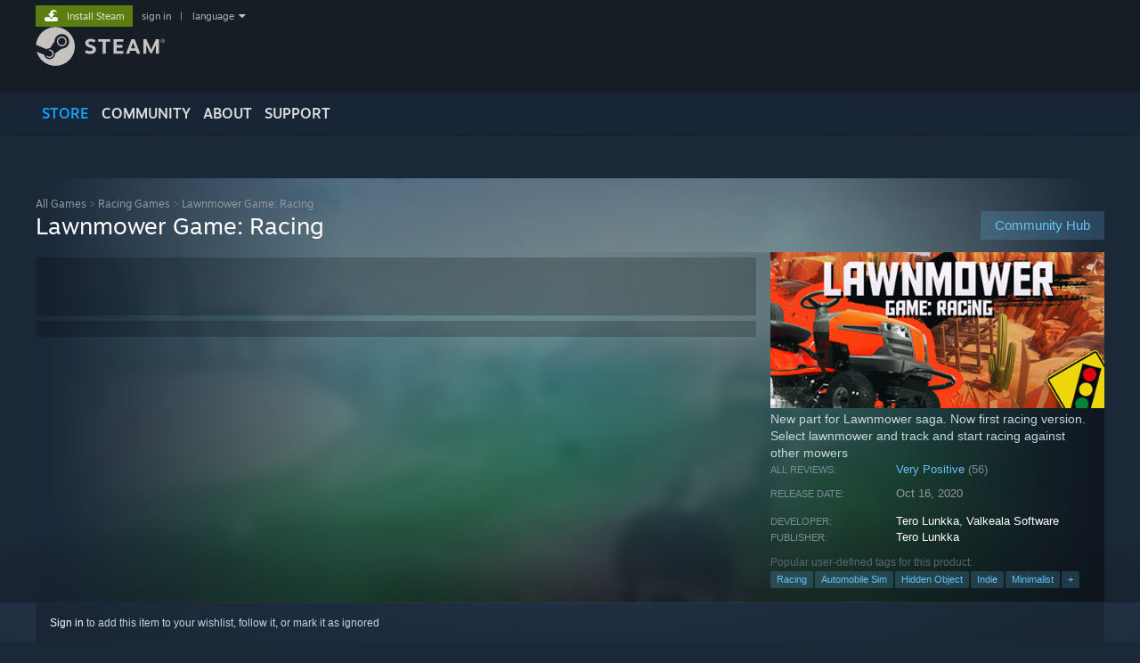

--- FILE ---
content_type: text/html; charset=UTF-8
request_url: https://store.steampowered.com/app/1433890/
body_size: 26817
content:
<!DOCTYPE html>
<html class=" responsive DesktopUI" lang="en"  >
<head>
	<meta http-equiv="Content-Type" content="text/html; charset=UTF-8">
			<meta name="viewport" content="width=device-width,initial-scale=1">
		<meta name="theme-color" content="#171a21">
		<title>Save 86% on Lawnmower Game: Racing on Steam</title>
	<link rel="shortcut icon" href="/favicon.ico" type="image/x-icon">

	
	
	<link href="https://store.fastly.steamstatic.com/public/shared/css/motiva_sans.css?v=YzJgj1FjzW34&amp;l=english&amp;_cdn=fastly" rel="stylesheet" type="text/css">
<link href="https://store.fastly.steamstatic.com/public/shared/css/shared_global.css?v=Mimb3_adC0Ie&amp;l=english&amp;_cdn=fastly" rel="stylesheet" type="text/css">
<link href="https://store.fastly.steamstatic.com/public/shared/css/buttons.css?v=BZhNEtESfYSJ&amp;l=english&amp;_cdn=fastly" rel="stylesheet" type="text/css">
<link href="https://store.fastly.steamstatic.com/public/css/v6/store.css?v=7LRLYp08Kl6w&amp;l=english&amp;_cdn=fastly" rel="stylesheet" type="text/css">
<link href="https://store.fastly.steamstatic.com/public/shared/css/user_reviews.css?v=jo85k8nNYAkB&amp;l=english&amp;_cdn=fastly" rel="stylesheet" type="text/css">
<link href="https://store.fastly.steamstatic.com/public/shared/css/store_game_shared.css?v=h3rDvpE1fR8Z&amp;l=english&amp;_cdn=fastly" rel="stylesheet" type="text/css">
<link href="https://store.fastly.steamstatic.com/public/css/v6/game.css?v=xjvx-ouvGSfh&amp;l=english&amp;_cdn=fastly" rel="stylesheet" type="text/css">
<link href="https://store.fastly.steamstatic.com/public/shared/css/store_background_shared.css?v=RuX0Jh-U_mAP&amp;l=english&amp;_cdn=fastly" rel="stylesheet" type="text/css">
<link href="https://store.fastly.steamstatic.com/public/css/v6/recommended.css?v=BxpJyNW11mxG&amp;l=english&amp;_cdn=fastly" rel="stylesheet" type="text/css">
<link href="https://store.fastly.steamstatic.com/public/css/v6/user_reviews_rewards.css?v=nDJVyLGQ1XMI&amp;l=english&amp;_cdn=fastly" rel="stylesheet" type="text/css">
<link href="https://store.fastly.steamstatic.com/public/shared/css/apphub.css?v=JES1wSdylAoi&amp;l=english&amp;_cdn=fastly" rel="stylesheet" type="text/css">
<link href="https://store.fastly.steamstatic.com/public/shared/css/ui-lightness/jquery-ui-1.7.2.custom.css?v=qgq7mHqEwLbE&amp;l=english&amp;_cdn=fastly" rel="stylesheet" type="text/css">
<link href="https://store.fastly.steamstatic.com/public/css/v6/game_mob.css?v=Ryx-AweEEY9T&amp;l=english&amp;_cdn=fastly" rel="stylesheet" type="text/css">
<link href="https://store.fastly.steamstatic.com/public/shared/css/shared_responsive.css?v=bVAhy8BAW0iP&amp;l=english&amp;_cdn=fastly" rel="stylesheet" type="text/css">
<script type="text/javascript" src="https://store.fastly.steamstatic.com/public/shared/javascript/jquery-1.8.3.min.js?v=NXam5zydzNu8&amp;l=english&amp;_cdn=fastly"></script>
<script type="text/javascript">$J = jQuery.noConflict();</script><script type="text/javascript">VALVE_PUBLIC_PATH = "https:\/\/store.fastly.steamstatic.com\/public\/";</script><script type="text/javascript" src="https://store.fastly.steamstatic.com/public/shared/javascript/tooltip.js?v=LZHsOVauqTrm&amp;l=english&amp;_cdn=fastly"></script>

<script type="text/javascript" src="https://store.fastly.steamstatic.com/public/shared/javascript/shared_global.js?v=84qavQoecqcM&amp;l=english&amp;_cdn=fastly"></script>

<script type="text/javascript" src="https://store.fastly.steamstatic.com/public/shared/javascript/auth_refresh.js?v=w6QbwI-5-j2S&amp;l=english&amp;_cdn=fastly"></script>

<script type="text/javascript" src="https://store.fastly.steamstatic.com/public/javascript/main.js?v=w4Oh_w9b2zUt&amp;l=english&amp;_cdn=fastly"></script>

<script type="text/javascript" src="https://store.fastly.steamstatic.com/public/javascript/dynamicstore.js?v=Ros6BpStU-em&amp;l=english&amp;_cdn=fastly"></script>

<script type="text/javascript">Object.seal && [ Object, Array, String, Number ].map( function( builtin ) { Object.seal( builtin.prototype ); } );</script>
		<script type="text/javascript">
			document.addEventListener('DOMContentLoaded', function(event) {
				$J.data( document, 'x_readytime', new Date().getTime() );
				$J.data( document, 'x_oldref', GetNavCookie() );
				SetupTooltips( { tooltipCSSClass: 'store_tooltip'} );
		});
		</script><script type="text/javascript" src="https://store.fastly.steamstatic.com/public/javascript/gamehighlightplayer.js?v=d3866k3rcR-N&amp;l=english&amp;_cdn=fastly"></script>
<script type="text/javascript" src="https://store.fastly.steamstatic.com/public/shared/javascript/user_reviews.js?v=li2vp_5Z315e&amp;l=english&amp;_cdn=fastly"></script>
<script type="text/javascript" src="https://store.fastly.steamstatic.com/public/shared/javascript/dselect.js?v=w0CV_PAvw3UA&amp;l=english&amp;_cdn=fastly"></script>
<script type="text/javascript" src="https://store.fastly.steamstatic.com/public/javascript/app_tagging.js?v=jzh2Y03tD8Ea&amp;l=english&amp;_cdn=fastly"></script>
<script type="text/javascript" src="https://store.fastly.steamstatic.com/public/javascript/game.js?v=j_HQITVf2f3k&amp;l=english&amp;_cdn=fastly"></script>
<script type="text/javascript" src="https://store.fastly.steamstatic.com/public/shared/javascript/flot-0.8/jquery.flot.min.js?v=mSfqk1QKKgiz&amp;l=english&amp;_cdn=fastly"></script>
<script type="text/javascript" src="https://store.fastly.steamstatic.com/public/shared/javascript/flot-0.8/jquery.flot.resize.min.js?v=MeIf0YViALgL&amp;l=english&amp;_cdn=fastly"></script>
<script type="text/javascript" src="https://store.fastly.steamstatic.com/public/shared/javascript/flot-0.8/jquery.flot.time.min.js?v=CIECDYHJjBgN&amp;l=english&amp;_cdn=fastly"></script>
<script type="text/javascript" src="https://store.fastly.steamstatic.com/public/shared/javascript/flot-0.8/jquery.flot.selection.min.js?v=laPWW88ZIIHe&amp;l=english&amp;_cdn=fastly"></script>
<script type="text/javascript" src="https://store.fastly.steamstatic.com/public/shared/javascript/jquery-ui-1.9.2.js?v=Bu2RA9fLXSi-&amp;l=english&amp;_cdn=fastly"></script>
<script type="text/javascript" src="https://store.fastly.steamstatic.com/public/shared/javascript/shared_responsive_adapter.js?v=e6xwLWkl6YbR&amp;l=english&amp;_cdn=fastly"></script>

						<meta name="twitter:card" content="summary_large_image">
					<meta name="Description" content="New part for Lawnmower saga. Now first racing version. Select lawnmower and track and start racing against other mowers">
			
	<meta name="twitter:site" content="@steam" />

						<meta property="og:title" content="Save 86% on Lawnmower Game: Racing on Steam">
					<meta property="twitter:title" content="Save 86% on Lawnmower Game: Racing on Steam">
					<meta property="og:type" content="website">
					<meta property="fb:app_id" content="105386699540688">
					<meta property="og:site" content="Steam">
					<meta property="og:url" content="https://store.steampowered.com/app/1433890/Lawnmower_Game_Racing/">
					<meta property="og:description" content="New part for Lawnmower saga. Now first racing version. Select lawnmower and track and start racing against other mowers">
					<meta property="twitter:description" content="New part for Lawnmower saga. Now first racing version. Select lawnmower and track and start racing against other mowers">
			
			<link rel="canonical" href="https://store.steampowered.com/app/1433890/Lawnmower_Game_Racing/">
	
			<link rel="image_src" href="https://shared.fastly.steamstatic.com/store_item_assets/steam/apps/1433890/capsule_616x353.jpg?t=1765027379">
		<meta property="og:image" content="https://shared.fastly.steamstatic.com/store_item_assets/steam/apps/1433890/capsule_616x353.jpg?t=1765027379">
		<meta name="twitter:image" content="https://shared.fastly.steamstatic.com/store_item_assets/steam/apps/1433890/capsule_616x353.jpg?t=1765027379" />
				
	
	
	
	
	</head>
<body class="v6 app game_bg menu_background_overlap application widestore v7menu responsive_page ">


<div class="responsive_page_frame with_header">
						<div role="navigation" class="responsive_page_menu_ctn mainmenu" aria-label="Mobile Menu">
				<div class="responsive_page_menu"  id="responsive_page_menu">
										<div class="mainmenu_contents">
						<div class="mainmenu_contents_items">
															<a class="menuitem" href="https://store.steampowered.com/login/?redir=app%2F1433890%2F&redir_ssl=1&snr=1_5_9__global-header">
									Sign in								</a>
															<a class="menuitem supernav supernav_active" href="https://store.steampowered.com/?snr=1_5_9__global-responsive-menu" data-tooltip-type="selector" data-tooltip-content=".submenu_Store">
				Store			</a>
			<div class="submenu_Store" style="display: none;" data-submenuid="Store">
														<a class="submenuitem" href="https://store.steampowered.com/?snr=1_5_9__global-responsive-menu">
						Home											</a>
														<a class="submenuitem" href="https://store.steampowered.com/explore/?snr=1_5_9__global-responsive-menu">
						Discovery Queue											</a>
														<a class="submenuitem" href="https://steamcommunity.com/my/wishlist/">
						Wishlist											</a>
														<a class="submenuitem" href="https://store.steampowered.com/points/shop/?snr=1_5_9__global-responsive-menu">
						Points Shop											</a>
														<a class="submenuitem" href="https://store.steampowered.com/news/?snr=1_5_9__global-responsive-menu">
						News											</a>
														<a class="submenuitem" href="https://store.steampowered.com/stats/?snr=1_5_9__global-responsive-menu">
						Charts											</a>
							</div>
										<a class="menuitem supernav" href="https://steamcommunity.com/" data-tooltip-type="selector" data-tooltip-content=".submenu_Community">
				Community			</a>
			<div class="submenu_Community" style="display: none;" data-submenuid="Community">
														<a class="submenuitem" href="https://steamcommunity.com/">
						Home											</a>
														<a class="submenuitem" href="https://steamcommunity.com/discussions/">
						Discussions											</a>
														<a class="submenuitem" href="https://steamcommunity.com/workshop/">
						Workshop											</a>
														<a class="submenuitem" href="https://steamcommunity.com/market/">
						Market											</a>
														<a class="submenuitem" href="https://steamcommunity.com/?subsection=broadcasts">
						Broadcasts											</a>
							</div>
										<a class="menuitem " href="https://store.steampowered.com/about/?snr=1_5_9__global-responsive-menu">
				About			</a>
										<a class="menuitem " href="https://help.steampowered.com/en/">
				Support			</a>
			
							<div class="minor_menu_items">
																								<div class="menuitem change_language_action">
									Change language								</div>
																																	<a class="menuitem" href="https://store.steampowered.com/mobile" target="_blank" rel="noreferrer">Get the Steam Mobile App</a>
																									<div class="menuitem" role="link" onclick="Responsive_RequestDesktopView();">
										View desktop website									</div>
															</div>
						</div>
						<div class="mainmenu_footer_spacer  "></div>
						<div class="mainmenu_footer">
															<div class="mainmenu_footer_logo"><img src="https://store.fastly.steamstatic.com/public/shared/images/responsive/footerLogo_valve_new.png"></div>
								© Valve Corporation. All rights reserved. All trademarks are property of their respective owners in the US and other countries.								<span class="mainmenu_valve_links">
									<a href="https://store.steampowered.com/privacy_agreement/?snr=1_5_9__global-responsive-menu" target="_blank">Privacy Policy</a>
									&nbsp;| &nbsp;<a href="http://www.valvesoftware.com/legal.htm" target="_blank">Legal</a>
									&nbsp;| &nbsp;<a href="https://help.steampowered.com/faqs/view/10BB-D27A-6378-4436" target="_blank">Accessibility</a>
									&nbsp;| &nbsp;<a href="https://store.steampowered.com/subscriber_agreement/?snr=1_5_9__global-responsive-menu" target="_blank">Steam Subscriber Agreement</a>
									&nbsp;| &nbsp;<a href="https://store.steampowered.com/steam_refunds/?snr=1_5_9__global-responsive-menu" target="_blank">Refunds</a>
									&nbsp;| &nbsp;<a href="https://store.steampowered.com/account/cookiepreferences/?snr=1_5_9__global-responsive-menu" target="_blank">Cookies</a>
								</span>
													</div>
					</div>
									</div>
			</div>
		
		<div class="responsive_local_menu_tab"></div>

		<div class="responsive_page_menu_ctn localmenu">
			<div class="responsive_page_menu"  id="responsive_page_local_menu" data-panel="{&quot;onOptionsActionDescription&quot;:&quot;Filter&quot;,&quot;onOptionsButton&quot;:&quot;Responsive_ToggleLocalMenu()&quot;,&quot;onCancelButton&quot;:&quot;Responsive_ToggleLocalMenu()&quot;}">
				<div class="localmenu_content" data-panel="{&quot;maintainY&quot;:true,&quot;bFocusRingRoot&quot;:true,&quot;flow-children&quot;:&quot;column&quot;}">
				</div>
			</div>
		</div>



					<div class="responsive_header">
				<div class="responsive_header_content">
					<div id="responsive_menu_logo">
						<img src="https://store.fastly.steamstatic.com/public/shared/images/responsive/header_menu_hamburger.png" height="100%">
											</div>
					<div class="responsive_header_logo">
						<a href="https://store.steampowered.com/?snr=1_5_9__global-responsive-menu">
															<img src="https://store.fastly.steamstatic.com/public/shared/images/responsive/header_logo.png" height="36" border="0" alt="STEAM">
													</a>
					</div>
					<div class="responsive_header_react_target" data-featuretarget="store-menu-responsive-search"><div class="responsive_header_react_placeholder"></div></div>				</div>
			</div>
		
		<div class="responsive_page_content_overlay">

		</div>

		<div class="responsive_fixonscroll_ctn nonresponsive_hidden ">
		</div>
	
	<div class="responsive_page_content">

		<div role="banner" id="global_header" data-panel="{&quot;flow-children&quot;:&quot;row&quot;}">
	<div class="content">
		<div class="logo">
			<span id="logo_holder">
									<a href="https://store.steampowered.com/?snr=1_5_9__global-header" aria-label="Link to the Steam Homepage">
						<img src="https://store.fastly.steamstatic.com/public/shared/images/header/logo_steam.svg?t=962016" width="176" height="44" alt="Link to the Steam Homepage">
					</a>
							</span>
		</div>

			<div role="navigation" class="supernav_container" aria-label="Global Menu">
								<a class="menuitem supernav supernav_active" href="https://store.steampowered.com/?snr=1_5_9__global-header" data-tooltip-type="selector" data-tooltip-content=".submenu_Store">
				STORE			</a>
			<div class="submenu_Store" style="display: none;" data-submenuid="Store">
														<a class="submenuitem" href="https://store.steampowered.com/?snr=1_5_9__global-header">
						Home											</a>
														<a class="submenuitem" href="https://store.steampowered.com/explore/?snr=1_5_9__global-header">
						Discovery Queue											</a>
														<a class="submenuitem" href="https://steamcommunity.com/my/wishlist/">
						Wishlist											</a>
														<a class="submenuitem" href="https://store.steampowered.com/points/shop/?snr=1_5_9__global-header">
						Points Shop											</a>
														<a class="submenuitem" href="https://store.steampowered.com/news/?snr=1_5_9__global-header">
						News											</a>
														<a class="submenuitem" href="https://store.steampowered.com/stats/?snr=1_5_9__global-header">
						Charts											</a>
							</div>
										<a class="menuitem supernav" href="https://steamcommunity.com/" data-tooltip-type="selector" data-tooltip-content=".submenu_Community">
				COMMUNITY			</a>
			<div class="submenu_Community" style="display: none;" data-submenuid="Community">
														<a class="submenuitem" href="https://steamcommunity.com/">
						Home											</a>
														<a class="submenuitem" href="https://steamcommunity.com/discussions/">
						Discussions											</a>
														<a class="submenuitem" href="https://steamcommunity.com/workshop/">
						Workshop											</a>
														<a class="submenuitem" href="https://steamcommunity.com/market/">
						Market											</a>
														<a class="submenuitem" href="https://steamcommunity.com/?subsection=broadcasts">
						Broadcasts											</a>
							</div>
										<a class="menuitem " href="https://store.steampowered.com/about/?snr=1_5_9__global-header">
				About			</a>
										<a class="menuitem " href="https://help.steampowered.com/en/">
				SUPPORT			</a>
				</div>
	<script type="text/javascript">
		jQuery(function($) {
			$('#global_header .supernav').v_tooltip({'location':'bottom', 'destroyWhenDone': false, 'tooltipClass': 'supernav_content', 'offsetY':-6, 'offsetX': 1, 'horizontalSnap': 4, 'tooltipParent': '#global_header .supernav_container', 'correctForScreenSize': false});
		});
	</script>

		<div id="global_actions">
			<div role="navigation" id="global_action_menu" aria-label="Account Menu">
									<a class="header_installsteam_btn header_installsteam_btn_green" href="https://store.steampowered.com/about/?snr=1_5_9__global-header">
						<div class="header_installsteam_btn_content">
							Install Steam						</div>
					</a>
				
				
									<a class="global_action_link" href="https://store.steampowered.com/login/?redir=app%2F1433890%2F&redir_ssl=1&snr=1_5_9__global-header">sign in</a>
											&nbsp;|&nbsp;
						<span class="pulldown global_action_link" id="language_pulldown" onclick="ShowMenu( this, 'language_dropdown', 'right' );">language</span>
						<div class="popup_block_new" id="language_dropdown" style="display: none;">
							<div class="popup_body popup_menu">
																																					<a class="popup_menu_item tight" href="?l=schinese" onclick="ChangeLanguage( 'schinese' ); return false;">简体中文 (Simplified Chinese)</a>
																													<a class="popup_menu_item tight" href="?l=tchinese" onclick="ChangeLanguage( 'tchinese' ); return false;">繁體中文 (Traditional Chinese)</a>
																													<a class="popup_menu_item tight" href="?l=japanese" onclick="ChangeLanguage( 'japanese' ); return false;">日本語 (Japanese)</a>
																													<a class="popup_menu_item tight" href="?l=koreana" onclick="ChangeLanguage( 'koreana' ); return false;">한국어 (Korean)</a>
																													<a class="popup_menu_item tight" href="?l=thai" onclick="ChangeLanguage( 'thai' ); return false;">ไทย (Thai)</a>
																													<a class="popup_menu_item tight" href="?l=bulgarian" onclick="ChangeLanguage( 'bulgarian' ); return false;">Български (Bulgarian)</a>
																													<a class="popup_menu_item tight" href="?l=czech" onclick="ChangeLanguage( 'czech' ); return false;">Čeština (Czech)</a>
																													<a class="popup_menu_item tight" href="?l=danish" onclick="ChangeLanguage( 'danish' ); return false;">Dansk (Danish)</a>
																													<a class="popup_menu_item tight" href="?l=german" onclick="ChangeLanguage( 'german' ); return false;">Deutsch (German)</a>
																																							<a class="popup_menu_item tight" href="?l=spanish" onclick="ChangeLanguage( 'spanish' ); return false;">Español - España (Spanish - Spain)</a>
																													<a class="popup_menu_item tight" href="?l=latam" onclick="ChangeLanguage( 'latam' ); return false;">Español - Latinoamérica (Spanish - Latin America)</a>
																													<a class="popup_menu_item tight" href="?l=greek" onclick="ChangeLanguage( 'greek' ); return false;">Ελληνικά (Greek)</a>
																													<a class="popup_menu_item tight" href="?l=french" onclick="ChangeLanguage( 'french' ); return false;">Français (French)</a>
																													<a class="popup_menu_item tight" href="?l=italian" onclick="ChangeLanguage( 'italian' ); return false;">Italiano (Italian)</a>
																													<a class="popup_menu_item tight" href="?l=indonesian" onclick="ChangeLanguage( 'indonesian' ); return false;">Bahasa Indonesia (Indonesian)</a>
																													<a class="popup_menu_item tight" href="?l=hungarian" onclick="ChangeLanguage( 'hungarian' ); return false;">Magyar (Hungarian)</a>
																													<a class="popup_menu_item tight" href="?l=dutch" onclick="ChangeLanguage( 'dutch' ); return false;">Nederlands (Dutch)</a>
																													<a class="popup_menu_item tight" href="?l=norwegian" onclick="ChangeLanguage( 'norwegian' ); return false;">Norsk (Norwegian)</a>
																													<a class="popup_menu_item tight" href="?l=polish" onclick="ChangeLanguage( 'polish' ); return false;">Polski (Polish)</a>
																													<a class="popup_menu_item tight" href="?l=portuguese" onclick="ChangeLanguage( 'portuguese' ); return false;">Português (Portuguese - Portugal)</a>
																													<a class="popup_menu_item tight" href="?l=brazilian" onclick="ChangeLanguage( 'brazilian' ); return false;">Português - Brasil (Portuguese - Brazil)</a>
																													<a class="popup_menu_item tight" href="?l=romanian" onclick="ChangeLanguage( 'romanian' ); return false;">Română (Romanian)</a>
																													<a class="popup_menu_item tight" href="?l=russian" onclick="ChangeLanguage( 'russian' ); return false;">Русский (Russian)</a>
																													<a class="popup_menu_item tight" href="?l=finnish" onclick="ChangeLanguage( 'finnish' ); return false;">Suomi (Finnish)</a>
																													<a class="popup_menu_item tight" href="?l=swedish" onclick="ChangeLanguage( 'swedish' ); return false;">Svenska (Swedish)</a>
																													<a class="popup_menu_item tight" href="?l=turkish" onclick="ChangeLanguage( 'turkish' ); return false;">Türkçe (Turkish)</a>
																													<a class="popup_menu_item tight" href="?l=vietnamese" onclick="ChangeLanguage( 'vietnamese' ); return false;">Tiếng Việt (Vietnamese)</a>
																													<a class="popup_menu_item tight" href="?l=ukrainian" onclick="ChangeLanguage( 'ukrainian' ); return false;">Українська (Ukrainian)</a>
																									<a class="popup_menu_item tight" href="https://www.valvesoftware.com/en/contact?contact-person=Translation%20Team%20Feedback" target="_blank">Report a translation problem</a>
							</div>
						</div>
												</div>
					</div>
			</div>
</div>
<div class="StoreMenuLoadingPlaceholder" data-featuretarget="store-menu-v7"><div class="PlaceholderInner"></div></div><div id="responsive_store_nav_ctn"></div><div id="responsive_store_nav_overlay" style="display:none"><div id="responsive_store_nav_overlay_ctn"></div><div id="responsive_store_nav_overlay_bottom"></div></div><div id="responsive_store_search_overlay" style="display:none"></div><div data-cart-banner-spot="1"></div>
		<div role="main" class="responsive_page_template_content" id="responsive_page_template_content" data-panel="{&quot;autoFocus&quot;:true}" >

			<div id="application_config" style="display: none;"  data-config="{&quot;EUNIVERSE&quot;:1,&quot;WEB_UNIVERSE&quot;:&quot;public&quot;,&quot;LANGUAGE&quot;:&quot;english&quot;,&quot;COUNTRY&quot;:&quot;US&quot;,&quot;MEDIA_CDN_COMMUNITY_URL&quot;:&quot;https:\/\/cdn.fastly.steamstatic.com\/steamcommunity\/public\/&quot;,&quot;MEDIA_CDN_URL&quot;:&quot;https:\/\/cdn.fastly.steamstatic.com\/&quot;,&quot;VIDEO_CDN_URL&quot;:&quot;https:\/\/video.fastly.steamstatic.com\/&quot;,&quot;COMMUNITY_CDN_URL&quot;:&quot;https:\/\/community.fastly.steamstatic.com\/&quot;,&quot;COMMUNITY_CDN_ASSET_URL&quot;:&quot;https:\/\/cdn.fastly.steamstatic.com\/steamcommunity\/public\/assets\/&quot;,&quot;STORE_CDN_URL&quot;:&quot;https:\/\/store.fastly.steamstatic.com\/&quot;,&quot;PUBLIC_SHARED_URL&quot;:&quot;https:\/\/store.fastly.steamstatic.com\/public\/shared\/&quot;,&quot;COMMUNITY_BASE_URL&quot;:&quot;https:\/\/steamcommunity.com\/&quot;,&quot;CHAT_BASE_URL&quot;:&quot;https:\/\/steamcommunity.com\/&quot;,&quot;STORE_BASE_URL&quot;:&quot;https:\/\/store.steampowered.com\/&quot;,&quot;STORE_CHECKOUT_BASE_URL&quot;:&quot;https:\/\/checkout.steampowered.com\/&quot;,&quot;IMG_URL&quot;:&quot;https:\/\/store.fastly.steamstatic.com\/public\/images\/&quot;,&quot;STEAMTV_BASE_URL&quot;:&quot;https:\/\/steam.tv\/&quot;,&quot;HELP_BASE_URL&quot;:&quot;https:\/\/help.steampowered.com\/&quot;,&quot;PARTNER_BASE_URL&quot;:&quot;https:\/\/partner.steamgames.com\/&quot;,&quot;STATS_BASE_URL&quot;:&quot;https:\/\/partner.steampowered.com\/&quot;,&quot;INTERNAL_STATS_BASE_URL&quot;:&quot;https:\/\/steamstats.valve.org\/&quot;,&quot;IN_CLIENT&quot;:false,&quot;USE_POPUPS&quot;:false,&quot;STORE_ICON_BASE_URL&quot;:&quot;https:\/\/shared.fastly.steamstatic.com\/store_item_assets\/steam\/apps\/&quot;,&quot;STORE_ITEM_BASE_URL&quot;:&quot;https:\/\/shared.fastly.steamstatic.com\/store_item_assets\/&quot;,&quot;WEBAPI_BASE_URL&quot;:&quot;https:\/\/api.steampowered.com\/&quot;,&quot;TOKEN_URL&quot;:&quot;https:\/\/store.steampowered.com\/\/chat\/clientjstoken&quot;,&quot;BUILD_TIMESTAMP&quot;:1769019650,&quot;PAGE_TIMESTAMP&quot;:1769025455,&quot;IN_TENFOOT&quot;:false,&quot;IN_GAMEPADUI&quot;:false,&quot;IN_CHROMEOS&quot;:false,&quot;IN_MOBILE_WEBVIEW&quot;:false,&quot;PLATFORM&quot;:&quot;macos&quot;,&quot;BASE_URL_STORE_CDN_ASSETS&quot;:&quot;https:\/\/cdn.fastly.steamstatic.com\/store\/&quot;,&quot;EREALM&quot;:1,&quot;LOGIN_BASE_URL&quot;:&quot;https:\/\/login.steampowered.com\/&quot;,&quot;AVATAR_BASE_URL&quot;:&quot;https:\/\/avatars.fastly.steamstatic.com\/&quot;,&quot;FROM_WEB&quot;:true,&quot;WEBSITE_ID&quot;:&quot;Store&quot;,&quot;BASE_URL_SHARED_CDN&quot;:&quot;https:\/\/shared.fastly.steamstatic.com\/&quot;,&quot;CLAN_CDN_ASSET_URL&quot;:&quot;https:\/\/clan.fastly.steamstatic.com\/&quot;,&quot;COMMUNITY_ASSETS_BASE_URL&quot;:&quot;https:\/\/shared.fastly.steamstatic.com\/community_assets\/&quot;,&quot;SNR&quot;:&quot;1_5_9_&quot;}" data-userinfo="{&quot;logged_in&quot;:false,&quot;country_code&quot;:&quot;US&quot;,&quot;excluded_content_descriptors&quot;:[3,4]}" data-hwinfo="{&quot;bSteamOS&quot;:false,&quot;bSteamDeck&quot;:false}" data-broadcastuser="{&quot;success&quot;:1,&quot;bHideStoreBroadcast&quot;:false}" data-store_page_asset_url="&quot;https:\/\/shared.fastly.steamstatic.com\/store_item_assets\/steam\/apps\/1433890\/%s?t=1765027379&quot;" data-store_page_extra_assets_url="&quot;https:\/\/shared.fastly.steamstatic.com\/store_item_assets\/steam\/apps\/1433890\/%s?t=1765027379&quot;" data-store_page_extra_assets_map="{&quot;extras\/hmur_search_on_steam&quot;:[{&quot;urlPart&quot;:&quot;extras\/b009372be95605a3fb4580f8fe3b1d8f.poster.avif&quot;,&quot;extension&quot;:&quot;poster.avif&quot;,&quot;alt_text&quot;:null,&quot;urlPartBig&quot;:null,&quot;width&quot;:&quot;1170&quot;,&quot;height&quot;:&quot;427&quot;},{&quot;urlPart&quot;:&quot;extras\/b009372be95605a3fb4580f8fe3b1d8f.webm&quot;,&quot;extension&quot;:&quot;webm&quot;,&quot;alt_text&quot;:null,&quot;urlPartBig&quot;:null,&quot;width&quot;:&quot;1170&quot;,&quot;height&quot;:&quot;426&quot;},{&quot;urlPart&quot;:&quot;extras\/b009372be95605a3fb4580f8fe3b1d8f.mp4&quot;,&quot;extension&quot;:&quot;mp4&quot;,&quot;alt_text&quot;:null,&quot;urlPartBig&quot;:null,&quot;width&quot;:&quot;1170&quot;,&quot;height&quot;:&quot;426&quot;}]}" data-deckcompatibility="{&quot;appid&quot;:1433890,&quot;resolved_category&quot;:0,&quot;resolved_items&quot;:[],&quot;steam_deck_blog_url&quot;:&quot;&quot;,&quot;search_id&quot;:null,&quot;steamos_resolved_category&quot;:0,&quot;steamos_resolved_items&quot;:[]}" data-appname="&quot;Lawnmower Game: Racing&quot;" data-store_user_config="{&quot;webapi_token&quot;:&quot;&quot;,&quot;shoppingcart&quot;:null,&quot;originating_navdata&quot;:{&quot;domain&quot;:&quot;store.steampowered.com&quot;,&quot;controller&quot;:&quot;direct-navigation&quot;,&quot;method&quot;:&quot;&quot;,&quot;submethod&quot;:&quot;&quot;,&quot;feature&quot;:&quot;&quot;,&quot;depth&quot;:0,&quot;countrycode&quot;:&quot;&quot;,&quot;webkey&quot;:null,&quot;is_client&quot;:false,&quot;curator_data&quot;:null,&quot;is_likely_bot&quot;:true,&quot;is_utm&quot;:false},&quot;wishlist_item_count&quot;:0}"></div><div id="application_root"></div><script>window.g_wapit="";</script><link href="https://store.fastly.steamstatic.com/public/css/applications/store/main.css?v=mw8LVDvyH3ep&amp;l=english&amp;_cdn=fastly" rel="stylesheet" type="text/css">
<script type="text/javascript" src="https://store.fastly.steamstatic.com/public/javascript/applications/store/manifest.js?v=SkETxnTXh1JW&amp;l=english&amp;_cdn=fastly"></script>
<script type="text/javascript" src="https://store.fastly.steamstatic.com/public/javascript/applications/store/libraries~b28b7af69.js?v=L9JqUktT3bf9&amp;l=english&amp;_cdn=fastly"></script>
<script type="text/javascript" src="https://store.fastly.steamstatic.com/public/javascript/applications/store/main.js?v=LfK1x0_MyhIo&amp;l=english&amp;_cdn=fastly"></script>
<script type="text/javascript">
	var g_AccountID = 0;
	var g_Languages = ["english"];
	var g_sessionID = "2495fa167eb286c429780aad";
	var g_ServerTime = 1769025455;
	var g_bUseNewCartAPI = true;

	$J( InitMiniprofileHovers( 'https%3A%2F%2Fstore.steampowered.com%2F' ) );

	
	if ( typeof GStoreItemData != 'undefined' )
	{
		GStoreItemData.AddNavParams({
			__page_default: "1_5_9_",
			__page_default_obj: {"domain":"store.steampowered.com","controller":"application","method":"app","submethod":"","feature":null,"depth":null,"countrycode":"US","webkey":null,"is_client":false,"curator_data":null,"is_likely_bot":true,"is_utm":null},
			__originating_obj: {"domain":"store.steampowered.com","controller":"direct-navigation","method":"","submethod":"","feature":"","depth":0,"countrycode":"","webkey":null,"is_client":false,"curator_data":null,"is_likely_bot":true,"is_utm":false},
			storemenu_recommendedtags: "1_5_9__17"		});
	}

	if ( typeof GDynamicStore != 'undefined' )
	{
		GDynamicStore.Init(0, false, "", {"primary_language":null,"secondary_languages":null,"platform_windows":null,"platform_mac":null,"platform_linux":null,"timestamp_updated":null,"hide_store_broadcast":null,"review_score_preference":null,"timestamp_content_descriptor_preferences_updated":null,"provide_deck_feedback":null,"additional_languages":null,"game_frame_rate_reporting":null}, 'US',
			{"bNoDefaultDescriptors":true});
		GStoreItemData.SetCurrencyFormatter(function( nValueInCents, bWholeUnitsOnly ) { var fmt = function( nValueInCents, bWholeUnitsOnly ) {	var format = v_numberformat( nValueInCents / 100, bWholeUnitsOnly ? 0 : 2, ".", ","); return format; };var strNegativeSymbol = '';	if ( nValueInCents < 0 ) { strNegativeSymbol = '-'; nValueInCents = -nValueInCents; }return strNegativeSymbol + "$" + fmt( nValueInCents, bWholeUnitsOnly );});
		GStoreItemData.SetCurrencyMinPriceIncrement(1);
	}
</script>

<script type="text/javascript">

	var g_eDiscoveryQueueType = 0;

	GStoreItemData.AddStoreItemDataSet(
		{"rgApps":{"2929250":{"name":"over the hill","url_name":"over_the_hill","discount_block":"<div class=\"discount_block empty \"><\/div>","descids":[],"small_capsulev5":"https:\/\/shared.fastly.steamstatic.com\/store_item_assets\/steam\/apps\/2929250\/36a5e318291b96b49df81d3d5de731b19c094a2b\/capsule_184x69.jpg?t=1764328564","os_windows":true,"has_live_broadcast":false,"coming_soon":true,"release_date_string":"Available: 2026","localized":true,"localized_english":true},"228380":{"name":"Wreckfest","url_name":"Wreckfest","discount_block":"<div class=\"discount_block  no_discount\" data-price-final=\"2999\" data-bundlediscount=\"0\" data-discount=\"0\"><div class=\"discount_prices\"><div class=\"discount_final_price\">$29.99<\/div><\/div><\/div>","descids":[5],"small_capsulev5":"https:\/\/shared.fastly.steamstatic.com\/store_item_assets\/steam\/apps\/228380\/capsule_184x69.jpg?t=1742490584","os_windows":true,"has_live_broadcast":false,"localized":true,"localized_english":true},"1462810":{"name":"WRC 10 FIA World Rally Championship","url_name":"WRC_10_FIA_World_Rally_Championship","discount_block":"<div class=\"discount_block \" data-price-final=\"499\" data-bundlediscount=\"0\" data-discount=\"90\" role=\"link\" aria-label=\"90% off. $49.99 normally, discounted to $4.99\"><div class=\"discount_pct\">-90%<\/div><div class=\"discount_prices\"><div class=\"discount_original_price\">$49.99<\/div><div class=\"discount_final_price\">$4.99<\/div><\/div><\/div>","descids":[],"small_capsulev5":"https:\/\/shared.fastly.steamstatic.com\/store_item_assets\/steam\/apps\/1462810\/capsule_184x69.jpg?t=1725353913","os_windows":true,"has_live_broadcast":false,"discount":true,"localized":true,"localized_english":true},"1267540":{"name":"WRC 9 FIA World Rally Championship","url_name":"WRC_9_FIA_World_Rally_Championship","discount_block":"<div class=\"discount_block \" data-price-final=\"299\" data-bundlediscount=\"0\" data-discount=\"90\" role=\"link\" aria-label=\"90% off. $29.99 normally, discounted to $2.99\"><div class=\"discount_pct\">-90%<\/div><div class=\"discount_prices\"><div class=\"discount_original_price\">$29.99<\/div><div class=\"discount_final_price\">$2.99<\/div><\/div><\/div>","descids":[],"small_capsulev5":"https:\/\/shared.fastly.steamstatic.com\/store_item_assets\/steam\/apps\/1267540\/capsule_184x69.jpg?t=1725354407","os_windows":true,"has_live_broadcast":false,"discount":true,"localized":true,"localized_english":true},"2494780":{"name":"#DRIVE Rally","url_name":"DRIVE_Rally","discount_block":"<div class=\"discount_block \" data-price-final=\"1199\" data-bundlediscount=\"0\" data-discount=\"40\" role=\"link\" aria-label=\"40% off. $19.99 normally, discounted to $11.99\"><div class=\"discount_pct\">-40%<\/div><div class=\"discount_prices\"><div class=\"discount_original_price\">$19.99<\/div><div class=\"discount_final_price\">$11.99<\/div><\/div><\/div>","descids":[],"small_capsulev5":"https:\/\/shared.fastly.steamstatic.com\/store_item_assets\/steam\/apps\/2494780\/32a3170e99aca00645dde7f39022386105d09b1a\/capsule_184x69.jpg?t=1765281862","os_windows":true,"os_macos":true,"os_linux":true,"has_live_broadcast":false,"discount":true,"localized":true,"localized_english":true},"1004750":{"name":"WRC 8 FIA World Rally Championship","url_name":"WRC_8_FIA_World_Rally_Championship","discount_block":"<div class=\"discount_block \" data-price-final=\"299\" data-bundlediscount=\"0\" data-discount=\"90\" role=\"link\" aria-label=\"90% off. $29.99 normally, discounted to $2.99\"><div class=\"discount_pct\">-90%<\/div><div class=\"discount_prices\"><div class=\"discount_original_price\">$29.99<\/div><div class=\"discount_final_price\">$2.99<\/div><\/div><\/div>","descids":[],"small_capsulev5":"https:\/\/shared.fastly.steamstatic.com\/store_item_assets\/steam\/apps\/1004750\/capsule_184x69.jpg?t=1725354099","os_windows":true,"has_live_broadcast":false,"discount":true,"localized":true,"localized_english":true},"263760":{"name":"Turbo Dismount\u2122","url_name":"Turbo_Dismount","discount_block":"<div class=\"discount_block  no_discount\" data-price-final=\"999\" data-bundlediscount=\"0\" data-discount=\"0\"><div class=\"discount_prices\"><div class=\"discount_final_price\">$9.99<\/div><\/div><\/div>","descids":[],"small_capsulev5":"https:\/\/shared.fastly.steamstatic.com\/store_item_assets\/steam\/apps\/263760\/capsule_184x69.jpg?t=1758016503","os_windows":true,"os_macos":true,"has_live_broadcast":false,"localized":true,"localized_english":true},"773840":{"name":"ExoCross","url_name":"ExoCross","discount_block":"<div class=\"discount_block  no_discount\" data-price-final=\"1999\" data-bundlediscount=\"0\" data-discount=\"0\"><div class=\"discount_prices\"><div class=\"discount_final_price\">$19.99<\/div><\/div><\/div>","descids":[],"small_capsulev5":"https:\/\/shared.fastly.steamstatic.com\/store_item_assets\/steam\/apps\/773840\/capsule_184x69.jpg?t=1726851754","os_windows":true,"os_linux":true,"has_live_broadcast":false,"localized":true,"localized_english":true},"1209360":{"name":"Monster Truck Championship","url_name":"Monster_Truck_Championship","discount_block":"<div class=\"discount_block  no_discount\" data-price-final=\"3999\" data-bundlediscount=\"0\" data-discount=\"0\"><div class=\"discount_prices\"><div class=\"discount_final_price\">$39.99<\/div><\/div><\/div>","descids":[],"small_capsulev5":"https:\/\/shared.fastly.steamstatic.com\/store_item_assets\/steam\/apps\/1209360\/capsule_184x69.jpg?t=1725351205","os_windows":true,"has_live_broadcast":false,"localized":true,"localized_english":true},"3598130":{"name":"Big Rigs: Over the Road Racing","url_name":"Big_Rigs_Over_the_Road_Racing","discount_block":"<div class=\"discount_block  no_discount\" data-price-final=\"599\" data-bundlediscount=\"0\" data-discount=\"0\"><div class=\"discount_prices\"><div class=\"discount_final_price\">$5.99<\/div><\/div><\/div>","descids":[],"small_capsulev5":"https:\/\/shared.fastly.steamstatic.com\/store_item_assets\/steam\/apps\/3598130\/3d383a6b3526ff325e98ef7baf19c2f31798b362\/capsule_184x69.jpg?t=1747302444","os_windows":true,"has_live_broadcast":false,"localized":true,"localized_english":true},"970840":{"name":"OVERPASS\u2122","url_name":"OVERPASS","discount_block":"<div class=\"discount_block  no_discount\" data-price-final=\"2999\" data-bundlediscount=\"0\" data-discount=\"0\"><div class=\"discount_prices\"><div class=\"discount_final_price\">$29.99<\/div><\/div><\/div>","descids":[],"small_capsulev5":"https:\/\/shared.fastly.steamstatic.com\/store_item_assets\/steam\/apps\/970840\/capsule_184x69.jpg?t=1725351793","os_windows":true,"has_live_broadcast":false,"localized":true,"localized_english":true},"1457570":{"name":"Taxi Chaos","url_name":"Taxi_Chaos","discount_block":"<div class=\"discount_block  no_discount\" data-price-final=\"2499\" data-bundlediscount=\"0\" data-discount=\"0\"><div class=\"discount_prices\"><div class=\"discount_final_price\">$24.99<\/div><\/div><\/div>","descids":[],"small_capsulev5":"https:\/\/shared.fastly.steamstatic.com\/store_item_assets\/steam\/apps\/1457570\/capsule_184x69.jpg?t=1739866051","os_windows":true,"has_live_broadcast":false,"localized":true,"localized_english":true},"3757290":{"name":"Short Oval Extreme","url_name":"Short_Oval_Extreme","discount_block":"<div class=\"discount_block  no_discount\" data-price-final=\"1799\" data-bundlediscount=\"0\" data-discount=\"0\"><div class=\"discount_prices\"><div class=\"discount_final_price\">$17.99<\/div><\/div><\/div>","descids":[],"small_capsulev5":"https:\/\/shared.fastly.steamstatic.com\/store_item_assets\/steam\/apps\/3757290\/168e2588d8ec3fa3b2e8581f12f5d02aa8ccaee8\/capsule_184x69.jpg?t=1764835329","os_windows":true,"early_access":true,"has_live_broadcast":false,"localized":true,"localized_english":true},"1300600":{"name":"Blind Drive","url_name":"Blind_Drive","discount_block":"<div class=\"discount_block  no_discount\" data-price-final=\"999\" data-bundlediscount=\"0\" data-discount=\"0\"><div class=\"discount_prices\"><div class=\"discount_final_price\">$9.99<\/div><\/div><\/div>","descids":[],"small_capsulev5":"https:\/\/shared.fastly.steamstatic.com\/store_item_assets\/steam\/apps\/1300600\/capsule_184x69.jpg?t=1745910212","os_windows":true,"os_macos":true,"has_live_broadcast":false,"localized":true,"localized_english":true},"1997880":{"name":"Lawnmower game: Mortal Race","url_name":"Lawnmower_game_Mortal_Race","discount_block":"<div class=\"discount_block \" data-price-final=\"69\" data-bundlediscount=\"0\" data-discount=\"86\" role=\"link\" aria-label=\"86% off. $4.99 normally, discounted to $0.69\"><div class=\"discount_pct\">-86%<\/div><div class=\"discount_prices\"><div class=\"discount_original_price\">$4.99<\/div><div class=\"discount_final_price\">$0.69<\/div><\/div><\/div>","descids":[],"small_capsulev5":"https:\/\/shared.fastly.steamstatic.com\/store_item_assets\/steam\/apps\/1997880\/capsule_184x69.jpg?t=1765028438","os_windows":true,"has_live_broadcast":false,"discount":true,"localized":true,"localized_english":true},"2257450":{"name":"Nash Racing: 70 seconds left","url_name":"Nash_Racing_70_seconds_left","discount_block":"<div class=\"discount_block  no_discount\" data-price-final=\"499\" data-bundlediscount=\"0\" data-discount=\"0\"><div class=\"discount_prices\"><div class=\"discount_final_price\">$4.99<\/div><\/div><\/div>","descids":[],"small_capsulev5":"https:\/\/shared.fastly.steamstatic.com\/store_item_assets\/steam\/apps\/2257450\/capsule_184x69.jpg?t=1765105283","os_windows":true,"has_live_broadcast":false,"localized":true,"localized_english":true},"2493250":{"name":"Lawnmower Game: Mission X","url_name":"Lawnmower_Game_Mission_X","discount_block":"<div class=\"discount_block \" data-price-final=\"69\" data-bundlediscount=\"0\" data-discount=\"86\" role=\"link\" aria-label=\"86% off. $4.99 normally, discounted to $0.69\"><div class=\"discount_pct\">-86%<\/div><div class=\"discount_prices\"><div class=\"discount_original_price\">$4.99<\/div><div class=\"discount_final_price\">$0.69<\/div><\/div><\/div>","descids":[],"small_capsulev5":"https:\/\/shared.fastly.steamstatic.com\/store_item_assets\/steam\/apps\/2493250\/capsule_184x69.jpg?t=1765026555","os_windows":true,"has_live_broadcast":false,"discount":true,"localized":true,"localized_english":true},"955580":{"name":"Rise: Race The Future","url_name":"Rise_Race_The_Future","discount_block":"<div class=\"discount_block  no_discount\" data-price-final=\"1599\" data-bundlediscount=\"0\" data-discount=\"0\"><div class=\"discount_prices\"><div class=\"discount_final_price\">$15.99<\/div><\/div><\/div>","descids":[],"small_capsulev5":"https:\/\/shared.fastly.steamstatic.com\/store_item_assets\/steam\/apps\/955580\/capsule_184x69.jpg?t=1667196608","os_windows":true,"vr_htcvive":true,"vr_oculusrift":true,"vr_windowsmr":true,"has_live_broadcast":false,"localized":true,"localized_english":true},"2263390":{"name":"Lawnmower Game: Ufo Chase","url_name":"Lawnmower_Game_Ufo_Chase","discount_block":"<div class=\"discount_block \" data-price-final=\"69\" data-bundlediscount=\"0\" data-discount=\"86\" role=\"link\" aria-label=\"86% off. $4.99 normally, discounted to $0.69\"><div class=\"discount_pct\">-86%<\/div><div class=\"discount_prices\"><div class=\"discount_original_price\">$4.99<\/div><div class=\"discount_final_price\">$0.69<\/div><\/div><\/div>","descids":[],"small_capsulev5":"https:\/\/shared.fastly.steamstatic.com\/store_item_assets\/steam\/apps\/2263390\/capsule_184x69.jpg?t=1765028009","os_windows":true,"has_live_broadcast":false,"discount":true,"localized":true,"localized_english":true},"381590":{"name":"Shred! Remastered","url_name":"Shred_Remastered","discount_block":"<div class=\"discount_block  no_discount\" data-price-final=\"499\" data-bundlediscount=\"0\" data-discount=\"0\"><div class=\"discount_prices\"><div class=\"discount_final_price\">$4.99<\/div><\/div><\/div>","descids":[],"small_capsulev5":"https:\/\/shared.fastly.steamstatic.com\/store_item_assets\/steam\/apps\/381590\/0a7a355ce3c1b52c177687b95f1f40990f5fc518\/capsule_184x69.jpg?t=1764599336","os_windows":true,"os_macos":true,"has_live_broadcast":false,"localized":true,"localized_english":true},"2240700":{"name":"Simple Rally","url_name":"Simple_Rally","discount_block":"<div class=\"discount_block  no_discount\" data-price-final=\"499\" data-bundlediscount=\"0\" data-discount=\"0\"><div class=\"discount_prices\"><div class=\"discount_final_price\">$4.99<\/div><\/div><\/div>","descids":[],"small_capsulev5":"https:\/\/shared.fastly.steamstatic.com\/store_item_assets\/steam\/apps\/2240700\/capsule_184x69.jpg?t=1704881429","os_windows":true,"has_live_broadcast":false,"localized":true,"localized_english":true},"3273120":{"name":"Lawnmower Game Racing 2: Drunken","url_name":"Lawnmower_Game_Racing_2_Drunken","discount_block":"<div class=\"discount_block \" data-price-final=\"55\" data-bundlediscount=\"0\" data-discount=\"72\" role=\"link\" aria-label=\"72% off. $1.99 normally, discounted to $0.55\"><div class=\"discount_pct\">-72%<\/div><div class=\"discount_prices\"><div class=\"discount_original_price\">$1.99<\/div><div class=\"discount_final_price\">$0.55<\/div><\/div><\/div>","descids":[],"small_capsulev5":"https:\/\/shared.fastly.steamstatic.com\/store_item_assets\/steam\/apps\/3273120\/8bebb8ef739c2d643bd339cc4c0ac1e5a6ef4bf8\/capsule_184x69.jpg?t=1741018675","os_windows":true,"has_live_broadcast":false,"discount":true,"localized":true,"localized_english":true},"2335550":{"name":"Delivery Impossible","url_name":"Delivery_Impossible","discount_block":"<div class=\"discount_block  no_discount\" data-price-final=\"999\" data-bundlediscount=\"0\" data-discount=\"0\"><div class=\"discount_prices\"><div class=\"discount_final_price\">$9.99<\/div><\/div><\/div>","descids":[],"small_capsulev5":"https:\/\/shared.fastly.steamstatic.com\/store_item_assets\/steam\/apps\/2335550\/capsule_184x69.jpg?t=1716237817","os_windows":true,"has_live_broadcast":false,"localized":true,"localized_english":true},"2197780":{"name":"Nash Racing: Pursuit","url_name":"Nash_Racing_Pursuit","discount_block":"<div class=\"discount_block  no_discount\" data-price-final=\"499\" data-bundlediscount=\"0\" data-discount=\"0\"><div class=\"discount_prices\"><div class=\"discount_final_price\">$4.99<\/div><\/div><\/div>","descids":[],"small_capsulev5":"https:\/\/shared.fastly.steamstatic.com\/store_item_assets\/steam\/apps\/2197780\/capsule_184x69.jpg?t=1765105958","os_windows":true,"has_live_broadcast":false,"localized":true,"localized_english":true},"1590130":{"name":"Car Drive","url_name":"Car_Drive","discount_block":"<div class=\"discount_block  no_discount\" data-price-final=\"4499\" data-bundlediscount=\"0\" data-discount=\"0\"><div class=\"discount_prices\"><div class=\"discount_final_price\">$44.99<\/div><\/div><\/div>","descids":[],"small_capsulev5":"https:\/\/shared.fastly.steamstatic.com\/store_item_assets\/steam\/apps\/1590130\/capsule_184x69.jpg?t=1762117964","os_windows":true,"has_live_broadcast":false,"localized":true,"localized_english":true},"3522650":{"name":"Lawnmower Game: Survival","url_name":"Lawnmower_Game_Survival","discount_block":"<div class=\"discount_block \" data-price-final=\"55\" data-bundlediscount=\"0\" data-discount=\"72\" role=\"link\" aria-label=\"72% off. $1.99 normally, discounted to $0.55\"><div class=\"discount_pct\">-72%<\/div><div class=\"discount_prices\"><div class=\"discount_original_price\">$1.99<\/div><div class=\"discount_final_price\">$0.55<\/div><\/div><\/div>","descids":[],"small_capsulev5":"https:\/\/shared.fastly.steamstatic.com\/store_item_assets\/steam\/apps\/3522650\/1bb03ce9c6f7f2903d44fd5c9fe84d4522610a8c\/capsule_184x69.jpg?t=1740557607","os_windows":true,"has_live_broadcast":false,"discount":true,"localized":true,"localized_english":true},"2472840":{"name":"Ducks Can Drive","url_name":"Ducks_Can_Drive","discount_block":"<div class=\"discount_block  no_discount\" data-price-final=\"0\" data-bundlediscount=\"0\" data-discount=\"0\"><div class=\"discount_prices\"><div class=\"discount_final_price\">Free<\/div><\/div><\/div>","descids":[],"small_capsulev5":"https:\/\/shared.fastly.steamstatic.com\/store_item_assets\/steam\/apps\/2472840\/capsule_184x69.jpg?t=1721377560","os_windows":true,"os_macos":true,"os_linux":true,"has_live_broadcast":false,"localized":true,"localized_english":true},"1381440":{"name":"80's OVERDRIVE","url_name":"80s_OVERDRIVE","discount_block":"<div class=\"discount_block  no_discount\" data-price-final=\"999\" data-bundlediscount=\"0\" data-discount=\"0\"><div class=\"discount_prices\"><div class=\"discount_final_price\">$9.99<\/div><\/div><\/div>","descids":[],"small_capsulev5":"https:\/\/shared.fastly.steamstatic.com\/store_item_assets\/steam\/apps\/1381440\/capsule_184x69.jpg?t=1667126811","os_windows":true,"has_live_broadcast":false,"localized":true,"localized_english":true},"1754150":{"name":"Car Tuning Simulator","url_name":"Car_Tuning_Simulator","discount_block":"<div class=\"discount_block \" data-price-final=\"49\" data-bundlediscount=\"0\" data-discount=\"51\" role=\"link\" aria-label=\"51% off. $0.99 normally, discounted to $0.49\"><div class=\"discount_pct\">-51%<\/div><div class=\"discount_prices\"><div class=\"discount_original_price\">$0.99<\/div><div class=\"discount_final_price\">$0.49<\/div><\/div><\/div>","descids":[],"small_capsulev5":"https:\/\/shared.fastly.steamstatic.com\/store_item_assets\/steam\/apps\/1754150\/capsule_184x69.jpg?t=1641460698","os_windows":true,"has_live_broadcast":false,"discount":true,"localized":true,"localized_english":true},"2262020":{"name":"Exo Rally Championship","url_name":"Exo_Rally_Championship","discount_block":"<div class=\"discount_block empty \"><\/div>","descids":[],"small_capsulev5":"https:\/\/shared.fastly.steamstatic.com\/store_item_assets\/steam\/apps\/2262020\/capsule_184x69.jpg?t=1766360166","os_windows":true,"has_live_broadcast":false,"coming_soon":true,"release_date_string":"Available: To be announced","localized":true,"localized_english":true}},"rgPackages":{"186280":{"name":"Lawnmower Game","url_name":"Lawnmower_Game","discount_block":"<div class=\"discount_block \" data-price-final=\"76\" data-bundlediscount=\"0\" data-discount=\"89\" role=\"link\" aria-label=\"89% off. $6.99 normally, discounted to $0.76\"><div class=\"discount_pct\">-89%<\/div><div class=\"discount_prices\"><div class=\"discount_original_price\">$6.99<\/div><div class=\"discount_final_price\">$0.76<\/div><\/div><\/div>","descids":[],"tiny_capsule":"https:\/\/shared.fastly.steamstatic.com\/store_item_assets\/steam\/apps\/658600\/capsule_sm_120.jpg?t=1765025035","tags":["Exploration","Hidden Object","Agriculture","World War II","Survival"],"tagids":[3834,1738,22602,4150,1662,4026],"os_windows":true,"appids":[658600],"has_live_broadcast":false,"discount":true,"localized":true,"localized_english":true},"220095":{"name":"Lawnmower Game 2: Drifter","url_name":"Lawnmower_Game_2_Drifter","discount_block":"<div class=\"discount_block \" data-price-final=\"69\" data-bundlediscount=\"0\" data-discount=\"86\" role=\"link\" aria-label=\"86% off. $4.99 normally, discounted to $0.69\"><div class=\"discount_pct\">-86%<\/div><div class=\"discount_prices\"><div class=\"discount_original_price\">$4.99<\/div><div class=\"discount_final_price\">$0.69<\/div><\/div><\/div>","descids":[],"tiny_capsule":"https:\/\/shared.fastly.steamstatic.com\/store_item_assets\/steam\/apps\/749550\/capsule_sm_120.jpg?t=1765025229","tags":["Indie","Casual","Racing"],"tagids":[492,597,699],"os_windows":true,"appids":[749550],"has_live_broadcast":false,"discount":true,"localized":true,"localized_english":true},"290661":{"name":"Lawnmower Game 3: Horror","url_name":"Lawnmower_Game_3_Horror","discount_block":"<div class=\"discount_block \" data-price-final=\"69\" data-bundlediscount=\"0\" data-discount=\"86\" role=\"link\" aria-label=\"86% off. $4.99 normally, discounted to $0.69\"><div class=\"discount_pct\">-86%<\/div><div class=\"discount_prices\"><div class=\"discount_original_price\">$4.99<\/div><div class=\"discount_final_price\">$0.69<\/div><\/div><\/div>","descids":[5],"tiny_capsule":"https:\/\/shared.fastly.steamstatic.com\/store_item_assets\/steam\/apps\/907620\/capsule_sm_120.jpg?t=1765025675","tags":["Casual","Simulation","Indie","Hentai","Dating Sim"],"tagids":[597,599,492,9130,9551,9204],"os_windows":true,"appids":[907620],"has_live_broadcast":false,"discount":true,"localized":true,"localized_english":true},"355963":{"name":"Lawnmower Game 4: The Final Cut","url_name":"Lawnmower_Game_4_The_Final_Cut","discount_block":"<div class=\"discount_block \" data-price-final=\"69\" data-bundlediscount=\"0\" data-discount=\"86\" role=\"link\" aria-label=\"86% off. $4.99 normally, discounted to $0.69\"><div class=\"discount_pct\">-86%<\/div><div class=\"discount_prices\"><div class=\"discount_original_price\">$4.99<\/div><div class=\"discount_final_price\">$0.69<\/div><\/div><\/div>","descids":[],"tiny_capsule":"https:\/\/shared.fastly.steamstatic.com\/store_item_assets\/steam\/apps\/1064090\/capsule_sm_120.jpg?t=1765025976","tags":["Indie","Casual","Simulation"],"tagids":[492,597,599],"os_windows":true,"appids":[1064090],"has_live_broadcast":false,"discount":true,"localized":true,"localized_english":true},"471029":{"name":"Lawnmower Game: Next Generation","url_name":"Lawnmower_Game_Next_Generation","discount_block":"<div class=\"discount_block \" data-price-final=\"69\" data-bundlediscount=\"0\" data-discount=\"86\" role=\"link\" aria-label=\"86% off. $4.99 normally, discounted to $0.69\"><div class=\"discount_pct\">-86%<\/div><div class=\"discount_prices\"><div class=\"discount_original_price\">$4.99<\/div><div class=\"discount_final_price\">$0.69<\/div><\/div><\/div>","descids":[],"tiny_capsule":"https:\/\/shared.fastly.steamstatic.com\/store_item_assets\/steam\/apps\/1346980\/capsule_sm_120.jpg?t=1765026924","tags":["Casual","Time Management","Simulation","Driving","Life Sim"],"tagids":[597,16689,599,1644,10235,1100687],"os_windows":true,"appids":[1346980],"has_live_broadcast":false,"discount":true,"localized":true,"localized_english":true},"503830":{"name":"Lawnmower Game: Racing","url_name":"Lawnmower_Game_Racing","discount_block":"<div class=\"discount_block \" data-price-final=\"69\" data-bundlediscount=\"0\" data-discount=\"86\" role=\"link\" aria-label=\"86% off. $4.99 normally, discounted to $0.69\"><div class=\"discount_pct\">-86%<\/div><div class=\"discount_prices\"><div class=\"discount_original_price\">$4.99<\/div><div class=\"discount_final_price\">$0.69<\/div><\/div><\/div>","descids":[],"tiny_capsule":"https:\/\/shared.fastly.steamstatic.com\/store_item_assets\/steam\/apps\/1433890\/capsule_sm_120.jpg?t=1765027379","tags":["Racing","Automobile Sim","Hidden Object","Indie","Time Management"],"tagids":[699,1100687,1738,492,16689,1697],"os_windows":true,"appids":[1433890],"has_live_broadcast":false,"discount":true,"localized":true,"localized_english":true},"621079":{"name":"Lawnmower Game: Battle","url_name":"Lawnmower_Game_Battle","discount_block":"<div class=\"discount_block \" data-price-final=\"69\" data-bundlediscount=\"0\" data-discount=\"86\" role=\"link\" aria-label=\"86% off. $4.99 normally, discounted to $0.69\"><div class=\"discount_pct\">-86%<\/div><div class=\"discount_prices\"><div class=\"discount_original_price\">$4.99<\/div><div class=\"discount_final_price\">$0.69<\/div><\/div><\/div>","descids":[5],"tiny_capsule":"https:\/\/shared.fastly.steamstatic.com\/store_item_assets\/steam\/apps\/1733660\/capsule_sm_120.jpg?t=1765026172","tags":["Racing","Sports","3D Fighter","Automobile Sim","Shooter"],"tagids":[699,701,6506,1100687,1774,492],"os_windows":true,"appids":[1733660],"has_live_broadcast":false,"discount":true,"localized":true,"localized_english":true},"623971":{"name":"Lawnmower Game: Space Fight","url_name":"Lawnmower_Game_Space_Fight","discount_block":"<div class=\"discount_block \" data-price-final=\"69\" data-bundlediscount=\"0\" data-discount=\"86\" role=\"link\" aria-label=\"86% off. $4.99 normally, discounted to $0.69\"><div class=\"discount_pct\">-86%<\/div><div class=\"discount_prices\"><div class=\"discount_original_price\">$4.99<\/div><div class=\"discount_final_price\">$0.69<\/div><\/div><\/div>","descids":[],"tiny_capsule":"https:\/\/shared.fastly.steamstatic.com\/store_item_assets\/steam\/apps\/1740990\/capsule_sm_120.jpg?t=1765027598","tags":["Casual","Adventure","3D Fighter","Arcade","Space Sim"],"tagids":[597,21,6506,1773,16598,1774],"os_windows":true,"appids":[1740990],"has_live_broadcast":false,"discount":true,"localized":true,"localized_english":true},"637630":{"name":"Lawnmower Game: Pinball","url_name":"Lawnmower_Game_Pinball","discount_block":"<div class=\"discount_block \" data-price-final=\"69\" data-bundlediscount=\"0\" data-discount=\"86\" role=\"link\" aria-label=\"86% off. $4.99 normally, discounted to $0.69\"><div class=\"discount_pct\">-86%<\/div><div class=\"discount_prices\"><div class=\"discount_original_price\">$4.99<\/div><div class=\"discount_final_price\">$0.69<\/div><\/div><\/div>","descids":[],"tiny_capsule":"https:\/\/shared.fastly.steamstatic.com\/store_item_assets\/steam\/apps\/1776540\/capsule_sm_120.jpg?t=1765027209","tags":["Casual","Arcade","Idler","Indie","Sokoban"],"tagids":[597,1773,615955,492,1730,3839],"os_windows":true,"appids":[1776540],"has_live_broadcast":false,"discount":true,"localized":true,"localized_english":true},"721150":{"name":"Lawnmower game: Mortal Race","url_name":"Lawnmower_game_Mortal_Race","discount_block":"<div class=\"discount_block \" data-price-final=\"69\" data-bundlediscount=\"0\" data-discount=\"86\" role=\"link\" aria-label=\"86% off. $4.99 normally, discounted to $0.69\"><div class=\"discount_pct\">-86%<\/div><div class=\"discount_prices\"><div class=\"discount_original_price\">$4.99<\/div><div class=\"discount_final_price\">$0.69<\/div><\/div><\/div>","descids":[],"tiny_capsule":"https:\/\/shared.fastly.steamstatic.com\/store_item_assets\/steam\/apps\/1997880\/capsule_sm_120.jpg?t=1765028438","tags":["Racing","Adventure","Simulation","Automobile Sim","Hidden Object"],"tagids":[699,21,599,1100687,1738,4191],"os_windows":true,"appids":[1997880],"has_live_broadcast":false,"discount":true,"localized":true,"localized_english":true},"757213":{"name":"Lawnmower Game: Space Race","url_name":"Lawnmower_Game_Space_Race","discount_block":"<div class=\"discount_block \" data-price-final=\"69\" data-bundlediscount=\"0\" data-discount=\"86\" role=\"link\" aria-label=\"86% off. $4.99 normally, discounted to $0.69\"><div class=\"discount_pct\">-86%<\/div><div class=\"discount_prices\"><div class=\"discount_original_price\">$4.99<\/div><div class=\"discount_final_price\">$0.69<\/div><\/div><\/div>","descids":[],"tiny_capsule":"https:\/\/shared.fastly.steamstatic.com\/store_item_assets\/steam\/apps\/2116750\/capsule_sm_120.jpg?t=1765027845","tags":["Racing","Sports","Combat Racing","Driving","Automobile Sim"],"tagids":[699,701,4102,1644,1100687,4191],"os_windows":true,"appids":[2116750],"has_live_broadcast":false,"discount":true,"localized":true,"localized_english":true},"812046":{"name":"Lawnmower Game: Ufo Chase","url_name":"Lawnmower_Game_Ufo_Chase","discount_block":"<div class=\"discount_block \" data-price-final=\"69\" data-bundlediscount=\"0\" data-discount=\"86\" role=\"link\" aria-label=\"86% off. $4.99 normally, discounted to $0.69\"><div class=\"discount_pct\">-86%<\/div><div class=\"discount_prices\"><div class=\"discount_original_price\">$4.99<\/div><div class=\"discount_final_price\">$0.69<\/div><\/div><\/div>","descids":[],"tiny_capsule":"https:\/\/shared.fastly.steamstatic.com\/store_item_assets\/steam\/apps\/2263390\/capsule_sm_120.jpg?t=1765028009","tags":["Racing","Time Management","Exploration","Hidden Object","Puzzle"],"tagids":[699,16689,3834,1738,1664,1644],"os_windows":true,"appids":[2263390],"has_live_broadcast":false,"discount":true,"localized":true,"localized_english":true},"821065":{"name":"Lawnmower Game: Find Trump","url_name":"Lawnmower_Game_Find_Trump","discount_block":"<div class=\"discount_block \" data-price-final=\"69\" data-bundlediscount=\"0\" data-discount=\"86\" role=\"link\" aria-label=\"86% off. $4.99 normally, discounted to $0.69\"><div class=\"discount_pct\">-86%<\/div><div class=\"discount_prices\"><div class=\"discount_original_price\">$4.99<\/div><div class=\"discount_final_price\">$0.69<\/div><\/div><\/div>","descids":[],"tiny_capsule":"https:\/\/shared.fastly.steamstatic.com\/store_item_assets\/steam\/apps\/2288770\/capsule_sm_120.jpg?t=1765026405","tags":["Racing","Exploration","Political Sim","Puzzle","Driving"],"tagids":[699,3834,26921,1664,1644,1100687],"os_windows":true,"appids":[2288770],"has_live_broadcast":false,"discount":true,"localized":true,"localized_english":true},"833928":{"name":"Lawnmower Game: Zombies","url_name":"Lawnmower_Game_Zombies","discount_block":"<div class=\"discount_block \" data-price-final=\"69\" data-bundlediscount=\"0\" data-discount=\"86\" role=\"link\" aria-label=\"86% off. $4.99 normally, discounted to $0.69\"><div class=\"discount_pct\">-86%<\/div><div class=\"discount_prices\"><div class=\"discount_original_price\">$4.99<\/div><div class=\"discount_final_price\">$0.69<\/div><\/div><\/div>","descids":[5],"tiny_capsule":"https:\/\/shared.fastly.steamstatic.com\/store_item_assets\/steam\/apps\/2321870\/capsule_sm_120.jpg?t=1765028285","tags":["Racing","Exploration","Driving","Automobile Sim","3D Fighter"],"tagids":[699,3834,1644,1100687,6506,4747],"os_windows":true,"appids":[2321870],"has_live_broadcast":false,"discount":true,"localized":true,"localized_english":true},"897273":{"name":"Lawnmower Game: Mission X","url_name":"Lawnmower_Game_Mission_X","discount_block":"<div class=\"discount_block \" data-price-final=\"69\" data-bundlediscount=\"0\" data-discount=\"86\" role=\"link\" aria-label=\"86% off. $4.99 normally, discounted to $0.69\"><div class=\"discount_pct\">-86%<\/div><div class=\"discount_prices\"><div class=\"discount_original_price\">$4.99<\/div><div class=\"discount_final_price\">$0.69<\/div><\/div><\/div>","descids":[],"tiny_capsule":"https:\/\/shared.fastly.steamstatic.com\/store_item_assets\/steam\/apps\/2493250\/capsule_sm_120.jpg?t=1765026555","tags":["Racing","Time Management","Choose Your Own Adventure","Collectathon","Hidden Object"],"tagids":[699,16689,4486,5652,1738,1644],"os_windows":true,"appids":[2493250],"has_live_broadcast":false,"discount":true,"localized":true,"localized_english":true},"149052":{"name":"Nash Racing","url_name":"Nash_Racing","discount_block":"<div class=\"discount_block \" data-price-final=\"67\" data-bundlediscount=\"0\" data-discount=\"83\" role=\"link\" aria-label=\"83% off. $3.99 normally, discounted to $0.67\"><div class=\"discount_pct\">-83%<\/div><div class=\"discount_prices\"><div class=\"discount_original_price\">$3.99<\/div><div class=\"discount_final_price\">$0.67<\/div><\/div><\/div>","descids":[],"tiny_capsule":"https:\/\/shared.fastly.steamstatic.com\/store_item_assets\/steam\/apps\/581200\/capsule_sm_120.jpg?t=1765104260","tags":["Racing","Indie"],"tagids":[699,492],"os_windows":true,"appids":[581200],"has_live_broadcast":false,"discount":true,"localized":true,"localized_english":true},"151447":{"name":"Survival Driver","url_name":"Survival_Driver","discount_block":"<div class=\"discount_block  no_discount\" data-price-final=\"199\" data-bundlediscount=\"0\" data-discount=\"0\"><div class=\"discount_prices\"><div class=\"discount_final_price\">$1.99<\/div><\/div><\/div>","descids":[],"tiny_capsule":"https:\/\/shared.fastly.steamstatic.com\/store_item_assets\/steam\/apps\/586130\/capsule_sm_120.jpg?t=1765199236","tags":["Indie","Racing","Casual"],"tagids":[492,699,597],"os_windows":true,"appids":[586130],"has_live_broadcast":false,"localized":true,"localized_english":true},"198763":{"name":"Survival driver 2: Heavy vehicles","url_name":"Survival_driver_2_Heavy_vehicles","discount_block":"<div class=\"discount_block  no_discount\" data-price-final=\"99\" data-bundlediscount=\"0\" data-discount=\"0\"><div class=\"discount_prices\"><div class=\"discount_final_price\">$0.99<\/div><\/div><\/div>","descids":[],"tiny_capsule":"https:\/\/shared.fastly.steamstatic.com\/store_item_assets\/steam\/apps\/693190\/capsule_sm_120.jpg?t=1765199470","tags":["Racing","Indie","Casual"],"tagids":[699,492,597],"os_windows":true,"appids":[693190],"has_live_broadcast":false,"localized":true,"localized_english":true},"206519":{"name":"Nash Racing 2: Muscle cars","url_name":"Nash_Racing_2_Muscle_cars","discount_block":"<div class=\"discount_block  no_discount\" data-price-final=\"499\" data-bundlediscount=\"0\" data-discount=\"0\"><div class=\"discount_prices\"><div class=\"discount_final_price\">$4.99<\/div><\/div><\/div>","descids":[],"tiny_capsule":"https:\/\/shared.fastly.steamstatic.com\/store_item_assets\/steam\/apps\/713580\/capsule_sm_120.jpg?t=1765104454","tags":["Racing","Indie","Casual"],"tagids":[699,492,597],"os_windows":true,"appids":[713580],"has_live_broadcast":false,"localized":true,"localized_english":true},"353918":{"name":"Deep Race: Space","url_name":"Deep_Race_Space","discount_block":"<div class=\"discount_block  no_discount\" data-price-final=\"499\" data-bundlediscount=\"0\" data-discount=\"0\"><div class=\"discount_prices\"><div class=\"discount_final_price\">$4.99<\/div><\/div><\/div>","descids":[],"tiny_capsule":"https:\/\/shared.fastly.steamstatic.com\/store_item_assets\/steam\/apps\/1059160\/capsule_sm_120.jpg?t=1764922907","tags":["Racing","Indie","Casual"],"tagids":[699,492,597],"os_windows":true,"appids":[1059160],"has_live_broadcast":false,"localized":true,"localized_english":true},"386662":{"name":"Deep Race: Battle","url_name":"Deep_Race_Battle","discount_block":"<div class=\"discount_block  no_discount\" data-price-final=\"499\" data-bundlediscount=\"0\" data-discount=\"0\"><div class=\"discount_prices\"><div class=\"discount_final_price\">$4.99<\/div><\/div><\/div>","descids":[],"tiny_capsule":"https:\/\/shared.fastly.steamstatic.com\/store_item_assets\/steam\/apps\/1136830\/capsule_sm_120.jpg?t=1764922726","tags":["Racing","Action","Indie"],"tagids":[699,19,492],"os_windows":true,"appids":[1136830],"has_live_broadcast":false,"localized":true,"localized_english":true}},"rgBundles":[]}	);
	GStoreItemData.AddNavParams( {
		recommended: "1_5_9__300",
		recommend_franchise: "1_5_9__316",
		more_from_franchise: "1_5_9__317",
		bundle_component_preview: "1_5_9__412",
		recommended_ranked_played: "1_5_9__862",
	} );

	$J( function() {
		var $Expander = $J('#devnotes_expander');
		if( $Expander.length && $Expander.height() < parseInt( $Expander.css('max-height') ) ) {
			$J('#devnotes_more').hide();
		}

		CollapseLongStrings( '.dev_row .summary.column' );

				InitAutocollapse();
		InitHorizontalAutoSliders();

		Responsive_ReparentItemsInResponsiveMode( '.responsive_apppage_details_right', $J('#responsive_apppage_details_right_ctn') );
		Responsive_ReparentItemsInResponsiveMode( '.responsive_apppage_details_left', $J('#responsive_apppage_details_left_ctn') );
		Responsive_ReparentItemsInResponsiveMode( '.responsive_apppage_reviewblock', $J('#responsive_apppage_reviewblock_ctn') );

		//hack to workaround chrome bug
		$J('#responsive_apppage_reviewblock_ctn' ).css('width', '100%' );
		window.setTimeout( function() { $J('#responsive_apppage_reviewblock_ctn').css('width', '' ); }, 1 );

				var watcher = new CScrollOffsetWatcher( $J('#app_reviews_hash'), OnLoadReviews );
		watcher.SetBufferHeight( 0 );

				InitPlaytimeFilterSlider();
		
		// on Tablet wait to do this when the window is fully loaded - see OnPageLoaded()
				ReparentAppLandingPageForSmallScreens();
		
		
				AddRightNavStickyPaddingOnTablet();
		
			var usability = InitUsabilityTracker( "https:\/\/store.steampowered.com\/app\/usabilitytracking\/1433890" );
		usability.ScheduleUpload();
	
		
		SetupReviewFilterMenus();

			} );

	
	function OpenTagModal()
	{
		ShowAppTagModal( 1433890 );
	}

</script>

<div class="game_page_background game" data-miniprofile-appid=1433890>

	
			<div class="banner_open_in_steam">
			<div data-featuretarget="open-in-desktop-client"></div>
		</div>
	
	
	<!-- create two column layout for Deck, Tablet sized screens -->
	<div id="tabletGrid" class="tablet_grid">

	<div class="page_content_ctn" itemscope itemtype="http://schema.org/Product">
		
		<meta itemprop="image" content="https://shared.fastly.steamstatic.com/store_item_assets/steam/apps/1433890/capsule_231x87.jpg?t=1765027379">
					<div itemprop="offers" itemscope itemtype="http://schema.org/Offer" style="display: none;">
				<meta itemprop="priceCurrency" content="USD">
				<meta itemprop="price" content="0.69">
							</div>
		
		<div class="page_top_area">
						<div class="game_page_background_ctn game">
				<img src="https://shared.fastly.steamstatic.com/store_item_assets/steam/apps/1433890/ss_d1f34247247f2586cfac67fa6332f6d6eb06d997.1920x1080.jpg?t=1765027379" class="gameColor" alt="">
				<img src="https://shared.fastly.steamstatic.com/store_item_assets/steam/apps/1433890/ss_d1f34247247f2586cfac67fa6332f6d6eb06d997.1920x1080.jpg?t=1765027379" class="gameTexture" alt="">
			</div>

		<div class="page_title_area game_title_area page_content" data-gpnav="columns">
			<div class="breadcrumbs" data-panel="{&quot;flow-children&quot;:&quot;row&quot;}" >
								<div class="blockbg">
											<a href="https://store.steampowered.com/search/?term=&snr=1_5_9__205">All Games</a>
																					&gt; <a href="https://store.steampowered.com/genre/Racing/?snr=1_5_9__205">Racing Games</a>
																										&gt; <a href="https://store.steampowered.com/app/1433890/?snr=1_5_9__205"><span itemprop="name">Lawnmower Game: Racing</span></a>
									</div>
				<div style="clear: left;"></div>
							</div>
						

<div class="apphub_HomeHeaderContent">

	<div class="apphub_HeaderStandardTop">
		                      <div class="apphub_OtherSiteInfo">

                    
                <a class="btnv6_blue_hoverfade btn_medium" href="https://steamcommunity.com/app/1433890">
                    <span>Community Hub</span>
                </a>
            </div>
         		<div class="apphub_AppIcon"><img src="https://cdn.fastly.steamstatic.com/steamcommunity/public/images/apps/1433890/dde6e2e157d233f7bdd41b25452a1e87894fc37a.jpg"><div class="overlay"></div></div>
		<div id="appHubAppName" class="apphub_AppName" role="heading" aria-level="1">Lawnmower Game: Racing</div>
		<div style="clear: both"></div>

	</div>

</div>

											</div>
		<div style="clear: left;"></div>


		<div class="block game_media_and_summary_ctn">
						<script type="text/javascript">
				var strRequiredVersion = "9";
				if ( typeof( g_bIsOnMac ) != 'undefined' && g_bIsOnMac )
					strRequiredVersion = "10.1.0";

			</script>

			
			<div class="game_background_glow">
				
								
				
								<div id="page_header_img" class="responsive_page_header_img" style="display: none;">
					<img style="width:100%;" src="https://shared.fastly.steamstatic.com/store_item_assets/steam/apps/1433890/header.jpg?t=1765027379" alt="Lawnmower Game: Racing">
				</div>

				<div class="block_content page_content" id="broadcast">

				
				</div>
				<div class="block_content page_content" id="game_highlights" data-panel="{&quot;flow-children&quot;:&quot;column&quot;}" >

				<div class="rightcol" data-panel="{&quot;flow-children&quot;:&quot;column&quot;}">
					<div class="glance_ctn">
						<div id="gameHeaderCtn" class="game_header_ctn">
							<div id="gameHeaderImageCtn" class="game_header_image_ctn">
								<img class="game_header_image_full" alt="" src="https://shared.fastly.steamstatic.com/store_item_assets/steam/apps/1433890/header.jpg?t=1765027379">

																									<div id="appHubAppName_responsive" style="display: none;" class="apphub_AppName">Lawnmower Game: Racing</div>
									<div data-panel="{&quot;type&quot;:&quot;PanelGroup&quot;}" id="appHeaderGridContainer" class="app_header_grid_container" style="display:none">

																					<div class="grid_label">Developer</div>
											<div class="grid_content">
												<a href="https://store.steampowered.com/search/?developer=Tero%20Lunkka&snr=1_5_9__400">Tero Lunkka</a>, <a href="https://store.steampowered.com/search/?developer=Valkeala%20Software&snr=1_5_9__400">Valkeala Software</a>											</div>
																																											<div class="grid_label">Publisher</div>
												<div class="grid_content">
													<a href="https://store.steampowered.com/search/?publisher=Tero%20Lunkka&snr=1_5_9__422">Tero Lunkka</a>												</div>
																					
																					<div class="grid_label grid_date">Released</div>
											<div class="grid_content grid_date">
												Oct 16, 2020											</div>
																			</div>
															</div>
															<div class="game_description_snippet">
									New part for Lawnmower saga. Now first racing version. Select lawnmower and track and start racing against other mowers								</div>
													</div> 						<div id="glanceMidCtn" class="glance_mid_ctn">
						<div class="glance_ctn_responsive_left">
															<div id="userReviews" class="user_reviews">

									
																		<a class="user_reviews_summary_row" href="#app_reviews_hash" data-tooltip-html="80% of the 56 user reviews for this game are positive." itemprop="aggregateRating" itemscope itemtype="http://schema.org/AggregateRating">
										<div class="subtitle column all">
											All Reviews:										</div>
										<div class="summary column">
																					<span class="game_review_summary positive" itemprop="description">Very Positive</span>
																							<span class="responsive_hidden">
													(56)
												</span>
																																	<span class="nonresponsive_hidden responsive_reviewdesc">
												- 80% of the 56 user reviews for this game are positive.											</span>

											<!-- microdata -->
											<meta itemprop="reviewCount" content="56">
											<meta itemprop="ratingValue" content="9">
											<meta itemprop="bestRating" content="10">
											<meta itemprop="worstRating" content="1">
																				</div>
									</a>
								</div>
							
															<div class="release_date">
									<div class="subtitle column">Release Date:</div>
									<div class="date">Oct 16, 2020</div>
								</div>
							
																						<div class="dev_row">
									<div class="subtitle column">Developer:</div>
									<div class="summary column" id="developers_list">
										<a href="https://store.steampowered.com/search/?developer=Tero%20Lunkka&snr=1_5_9__2000">Tero Lunkka</a>, <a href="https://store.steampowered.com/search/?developer=Valkeala%20Software&snr=1_5_9__2000">Valkeala Software</a>									</div>
								</div>
							
																								<div class="dev_row">
										<div class="subtitle column">Publisher:</div>
										<div class="summary column">
										<a href="https://store.steampowered.com/search/?publisher=Tero%20Lunkka&snr=1_5_9__422">Tero Lunkka</a>										</div>
									</div>
															
													</div>

						<div id="glanceCtnResponsiveRight" class="glance_ctn_responsive_right" data-panel="{&quot;flow-children&quot;:&quot;column&quot;}" >
																								<!-- when the javascript runs, it will set these visible or not depending on what fits in the area -->
																		<div class="responsive_block_header">Tags</div>
									<div class="glance_tags_ctn popular_tags_ctn" data-panel="{&quot;flow-children&quot;:&quot;row&quot;}" >
										<div class="glance_tags_label">Popular user-defined tags for this product:</div>
										<div data-panel="{&quot;flow-children&quot;:&quot;row&quot;}" class="glance_tags popular_tags" data-appid="1433890">
											<a href="https://store.steampowered.com/tags/en/Racing/?snr=1_5_9__409" class="app_tag" style="display: none;">
												Racing												</a><a href="https://store.steampowered.com/tags/en/Automobile%20Sim/?snr=1_5_9__409" class="app_tag" style="display: none;">
												Automobile Sim												</a><a href="https://store.steampowered.com/tags/en/Hidden%20Object/?snr=1_5_9__409" class="app_tag" style="display: none;">
												Hidden Object												</a><a href="https://store.steampowered.com/tags/en/Indie/?snr=1_5_9__409" class="app_tag" style="display: none;">
												Indie												</a><a href="https://store.steampowered.com/tags/en/Time%20Management/?snr=1_5_9__409" class="app_tag" style="display: none;">
												Time Management												</a><a href="https://store.steampowered.com/tags/en/Third%20Person/?snr=1_5_9__409" class="app_tag" style="display: none;">
												Third Person												</a><a href="https://store.steampowered.com/tags/en/Minimalist/?snr=1_5_9__409" class="app_tag" style="display: none;">
												Minimalist												</a><a href="https://store.steampowered.com/tags/en/Funny/?snr=1_5_9__409" class="app_tag" style="display: none;">
												Funny												</a><a href="https://store.steampowered.com/tags/en/Offroad/?snr=1_5_9__409" class="app_tag" style="display: none;">
												Offroad												</a><a href="https://store.steampowered.com/tags/en/Driving/?snr=1_5_9__409" class="app_tag" style="display: none;">
												Driving												</a><a href="https://store.steampowered.com/tags/en/Singleplayer/?snr=1_5_9__409" class="app_tag" style="display: none;">
												Singleplayer												</a><a href="https://store.steampowered.com/tags/en/Choices%20Matter/?snr=1_5_9__409" class="app_tag" style="display: none;">
												Choices Matter												</a><a href="https://store.steampowered.com/tags/en/Competitive/?snr=1_5_9__409" class="app_tag" style="display: none;">
												Competitive												</a><a href="https://store.steampowered.com/tags/en/Memes/?snr=1_5_9__409" class="app_tag" style="display: none;">
												Memes												</a><div class="app_tag add_button" data-panel="{&quot;focusable&quot;:true,&quot;clickOnActivate&quot;:true}" role="button" onclick="ShowAppTagModal( 1433890 )">+</div>
										</div>
									</div>
																						</div> 																						<div id="reviewsHeader_responsive" style="display: none;" class="responsive_block_header">Reviews</div>
																	<div data-panel="{&quot;focusable&quot;:true,&quot;clickOnActivate&quot;:true}" role="button" id="userReviews_responsive" style="display: none;" class="user_reviews" onclick="window.location='#app_reviews_hash'">

																				<a id="appReviewsAll_responsive" class="user_reviews_summary_row" href="#app_reviews_hash">
											<div class="subtitle column all">All Reviews:</div>
											<div class="summary column">
																							<span class="responsive_reviewdesc_short">
													<span class="desc_short">All Time:</span>
																										<span class="game_review_summary positive">Very Positive</span>
													(80% of 56)
												</span>
																						</div>
										</a>

																			</div>
																					</div>
					</div>
				</div>

				<div data-panel="{&quot;maintainX&quot;:true,&quot;flow-children&quot;:&quot;column&quot;}" class="leftcol">
					<div class="highlight_ctn">
													<div class="highlight_overflow">
								<div class="gamehighlight_desktopskeleton">
									<div class="gamehighlight_desktopskeleton_itemview"></div>
									<div class="gamehighlight_desktopskeleton_stripitems"></div>
									<div class="gamehighlight_desktopskeleton_stripscrollbar"></div>
								</div>
								<div class="gamehighlight_desktopcarousel" data-featuretarget="gamehighlight-desktopcarousel" data-props="{&quot;appName&quot;:&quot;Lawnmower Game: Racing&quot;,&quot;trailers&quot;:[{&quot;id&quot;:1,&quot;featured&quot;:true,&quot;thumbnail&quot;:&quot;https:\/\/shared.fastly.steamstatic.com\/store_item_assets\/steam\/apps\/256803002\/movie.184x123.jpg?t=1601648798&quot;,&quot;poster&quot;:&quot;https:\/\/shared.fastly.steamstatic.com\/store_item_assets\/steam\/apps\/256803002\/movie.293x165.jpg?t=1601648798&quot;,&quot;statsURL&quot;:&quot;https:\/\/store.steampowered.com\/app\/trailerstats\/1433890\/315768&quot;,&quot;dashManifests&quot;:[&quot;https:\/\/video.fastly.steamstatic.com\/store_trailers\/1433890\/315768\/4c1ace12ecb0fe18529d74ab8f0e131211532e94\/1750988154\/dash_av1.mpd?t=1601648798&quot;,&quot;https:\/\/video.fastly.steamstatic.com\/store_trailers\/1433890\/315768\/4c1ace12ecb0fe18529d74ab8f0e131211532e94\/1750988154\/dash_h264.mpd?t=1601648798&quot;],&quot;hlsManifest&quot;:&quot;https:\/\/video.fastly.steamstatic.com\/store_trailers\/1433890\/315768\/4c1ace12ecb0fe18529d74ab8f0e131211532e94\/1750988154\/hls_264_master.m3u8?t=1601648798&quot;},{&quot;id&quot;:2,&quot;featured&quot;:true,&quot;thumbnail&quot;:&quot;https:\/\/shared.fastly.steamstatic.com\/store_item_assets\/steam\/apps\/256803000\/movie.184x123.jpg?t=1601648807&quot;,&quot;poster&quot;:&quot;https:\/\/shared.fastly.steamstatic.com\/store_item_assets\/steam\/apps\/256803000\/movie.293x165.jpg?t=1601648807&quot;,&quot;statsURL&quot;:&quot;https:\/\/store.steampowered.com\/app\/trailerstats\/1433890\/315766&quot;,&quot;dashManifests&quot;:[&quot;https:\/\/video.fastly.steamstatic.com\/store_trailers\/1433890\/315766\/345d5a741dbc1bccb6652efe7e6e0668b969f4bd\/1750988154\/dash_av1.mpd?t=1601648807&quot;,&quot;https:\/\/video.fastly.steamstatic.com\/store_trailers\/1433890\/315766\/345d5a741dbc1bccb6652efe7e6e0668b969f4bd\/1750988154\/dash_h264.mpd?t=1601648807&quot;],&quot;hlsManifest&quot;:&quot;https:\/\/video.fastly.steamstatic.com\/store_trailers\/1433890\/315766\/345d5a741dbc1bccb6652efe7e6e0668b969f4bd\/1750988154\/hls_264_master.m3u8?t=1601648807&quot;}],&quot;screenshots&quot;:[{&quot;name&quot;:&quot;ss_d1f34247247f2586cfac67fa6332f6d6eb06d997.jpg&quot;,&quot;thumbnail&quot;:&quot;https:\/\/shared.fastly.steamstatic.com\/store_item_assets\/steam\/apps\/1433890\/ss_d1f34247247f2586cfac67fa6332f6d6eb06d997.116x65.jpg?t=1765027379&quot;,&quot;standard&quot;:&quot;https:\/\/shared.fastly.steamstatic.com\/store_item_assets\/steam\/apps\/1433890\/ss_d1f34247247f2586cfac67fa6332f6d6eb06d997.600x338.jpg?t=1765027379&quot;,&quot;full&quot;:&quot;https:\/\/shared.fastly.steamstatic.com\/store_item_assets\/steam\/apps\/1433890\/ss_d1f34247247f2586cfac67fa6332f6d6eb06d997.1920x1080.jpg?t=1765027379&quot;,&quot;altText&quot;:&quot;Screenshot #0&quot;},{&quot;name&quot;:&quot;ss_18202e5e375131aa47b89e568478e448879e43f0.jpg&quot;,&quot;thumbnail&quot;:&quot;https:\/\/shared.fastly.steamstatic.com\/store_item_assets\/steam\/apps\/1433890\/ss_18202e5e375131aa47b89e568478e448879e43f0.116x65.jpg?t=1765027379&quot;,&quot;standard&quot;:&quot;https:\/\/shared.fastly.steamstatic.com\/store_item_assets\/steam\/apps\/1433890\/ss_18202e5e375131aa47b89e568478e448879e43f0.600x338.jpg?t=1765027379&quot;,&quot;full&quot;:&quot;https:\/\/shared.fastly.steamstatic.com\/store_item_assets\/steam\/apps\/1433890\/ss_18202e5e375131aa47b89e568478e448879e43f0.1920x1080.jpg?t=1765027379&quot;,&quot;altText&quot;:&quot;Screenshot #1&quot;},{&quot;name&quot;:&quot;ss_e057e228375c0599c6ab001f9dc3ca3804b9f4c2.jpg&quot;,&quot;thumbnail&quot;:&quot;https:\/\/shared.fastly.steamstatic.com\/store_item_assets\/steam\/apps\/1433890\/ss_e057e228375c0599c6ab001f9dc3ca3804b9f4c2.116x65.jpg?t=1765027379&quot;,&quot;standard&quot;:&quot;https:\/\/shared.fastly.steamstatic.com\/store_item_assets\/steam\/apps\/1433890\/ss_e057e228375c0599c6ab001f9dc3ca3804b9f4c2.600x338.jpg?t=1765027379&quot;,&quot;full&quot;:&quot;https:\/\/shared.fastly.steamstatic.com\/store_item_assets\/steam\/apps\/1433890\/ss_e057e228375c0599c6ab001f9dc3ca3804b9f4c2.1920x1080.jpg?t=1765027379&quot;,&quot;altText&quot;:&quot;Screenshot #2&quot;},{&quot;name&quot;:&quot;ss_ab5df1f15e54690ca25b1d911b8d37063283614a.jpg&quot;,&quot;thumbnail&quot;:&quot;https:\/\/shared.fastly.steamstatic.com\/store_item_assets\/steam\/apps\/1433890\/ss_ab5df1f15e54690ca25b1d911b8d37063283614a.116x65.jpg?t=1765027379&quot;,&quot;standard&quot;:&quot;https:\/\/shared.fastly.steamstatic.com\/store_item_assets\/steam\/apps\/1433890\/ss_ab5df1f15e54690ca25b1d911b8d37063283614a.600x338.jpg?t=1765027379&quot;,&quot;full&quot;:&quot;https:\/\/shared.fastly.steamstatic.com\/store_item_assets\/steam\/apps\/1433890\/ss_ab5df1f15e54690ca25b1d911b8d37063283614a.1920x1080.jpg?t=1765027379&quot;,&quot;altText&quot;:&quot;Screenshot #3&quot;},{&quot;name&quot;:&quot;ss_6772dd84533e5c905a72fe97f54e0e6f4facb5db.jpg&quot;,&quot;thumbnail&quot;:&quot;https:\/\/shared.fastly.steamstatic.com\/store_item_assets\/steam\/apps\/1433890\/ss_6772dd84533e5c905a72fe97f54e0e6f4facb5db.116x65.jpg?t=1765027379&quot;,&quot;standard&quot;:&quot;https:\/\/shared.fastly.steamstatic.com\/store_item_assets\/steam\/apps\/1433890\/ss_6772dd84533e5c905a72fe97f54e0e6f4facb5db.600x338.jpg?t=1765027379&quot;,&quot;full&quot;:&quot;https:\/\/shared.fastly.steamstatic.com\/store_item_assets\/steam\/apps\/1433890\/ss_6772dd84533e5c905a72fe97f54e0e6f4facb5db.1920x1080.jpg?t=1765027379&quot;,&quot;altText&quot;:&quot;Screenshot #4&quot;},{&quot;name&quot;:&quot;ss_9bbff4b98e2f81e445abbfcb6b272bbd109009e1.jpg&quot;,&quot;thumbnail&quot;:&quot;https:\/\/shared.fastly.steamstatic.com\/store_item_assets\/steam\/apps\/1433890\/ss_9bbff4b98e2f81e445abbfcb6b272bbd109009e1.116x65.jpg?t=1765027379&quot;,&quot;standard&quot;:&quot;https:\/\/shared.fastly.steamstatic.com\/store_item_assets\/steam\/apps\/1433890\/ss_9bbff4b98e2f81e445abbfcb6b272bbd109009e1.600x338.jpg?t=1765027379&quot;,&quot;full&quot;:&quot;https:\/\/shared.fastly.steamstatic.com\/store_item_assets\/steam\/apps\/1433890\/ss_9bbff4b98e2f81e445abbfcb6b272bbd109009e1.1920x1080.jpg?t=1765027379&quot;,&quot;altText&quot;:&quot;Screenshot #5&quot;},{&quot;name&quot;:&quot;ss_d3fe7726babfe13e91dc74bcfc41d189d45315ad.jpg&quot;,&quot;thumbnail&quot;:&quot;https:\/\/shared.fastly.steamstatic.com\/store_item_assets\/steam\/apps\/1433890\/ss_d3fe7726babfe13e91dc74bcfc41d189d45315ad.116x65.jpg?t=1765027379&quot;,&quot;standard&quot;:&quot;https:\/\/shared.fastly.steamstatic.com\/store_item_assets\/steam\/apps\/1433890\/ss_d3fe7726babfe13e91dc74bcfc41d189d45315ad.600x338.jpg?t=1765027379&quot;,&quot;full&quot;:&quot;https:\/\/shared.fastly.steamstatic.com\/store_item_assets\/steam\/apps\/1433890\/ss_d3fe7726babfe13e91dc74bcfc41d189d45315ad.1920x1080.jpg?t=1765027379&quot;,&quot;altText&quot;:&quot;Screenshot #6&quot;}]}"></div>
							</div>
											</div>
				</div>
				<div style="clear: both;"></div>
			</div>
			</div>


			
			

			
		</div>
		</div>
			<div class="queue_and_playtime">
				<div class="game_background_lighten">
					<div class="game_background_lighten_border"></div>
				</div>
				<div class="queue_overflow_ctn">
											<div class="queue_ctn">
														<div id="queueActionsCtn" class="queue_actions_ctn">
								<p><a href="https://store.steampowered.com/login/?redir=app%2F1433890&snr=1_5_9_">Sign in</a> to add this item to your wishlist, follow it, or mark it as ignored</p>
							</div>
						</div>
					
										<div id="rowBtnActions" data-panel="{&quot;maintainY&quot;:true,&quot;flow-children&quot;:&quot;row&quot;}" style="display: none;"></div>

				</div>

				
				
																												
				
									<div id="purchaseOptionsContent" class="purchase_options_content" style="display: none;">
						<!-- game_area_purchase goes here -->
					</div>
							</div>

		

				
		<div class="page_content middle_page" data-panel="[]" >

				<!-- Right Column -->
				<div class="rightcol game_meta_data" data-panel="{&quot;flow-children&quot;:&quot;column&quot;}" >
					<div id="responsive_apppage_details_left_ctn"></div>

											<div id="appLinksAndInfoCtn" style="display:none;">
							<div class="responsive_block_header">Links &amp; info</div>
							<div id="appLinksAndInfo" class="game_page_autocollapse" style="max-height: 180px;"></div>

														
						</div>
					
					<div id="responsive_apppage_details_right_ctn"></div>
					<div style="clear: both;"></div>
										<!-- testing a banner on Desktop to open the current page in the desktop Steam client.  When that banner is displayed this section should be hidden. -->
																		





					
					
					

											<div class="responsive_block_header responsive_apppage_details_left">Features</div>
						<div class="block responsive_apppage_details_left" id="category_block">
							<div data-panel="{&quot;type&quot;:&quot;PanelGroup&quot;}" class="game_area_features_list_ctn">
								<a class="game_area_details_specs_ctn" data-panel="{&quot;flow-children&quot;:&quot;column&quot;}" href="https://store.steampowered.com/search/?category2=2&snr=1_5_9__423"><div class="icon"><img class="category_icon" src="https://store.fastly.steamstatic.com/public/images/v6/ico/ico_singlePlayer.png" alt=""></div><div class="label">Single-player</div></a><a class="game_area_details_specs_ctn" data-panel="{&quot;flow-children&quot;:&quot;column&quot;}" href="https://store.steampowered.com/search/?category2=22&snr=1_5_9__423"><div class="icon"><img class="category_icon" src="https://store.fastly.steamstatic.com/public/images/v6/ico/ico_achievements.png" alt=""></div><div class="label">Steam Achievements</div></a><a class="game_area_details_specs_ctn" data-panel="{&quot;flow-children&quot;:&quot;column&quot;}" href="https://store.steampowered.com/search/?category2=62&snr=1_5_9__423"><div class="icon"><img class="category_icon" src="https://store.fastly.steamstatic.com/public/images/v6/ico/ico_familysharing.png" alt=""></div><div class="label">Family Sharing</div></a>									<div class="game_area_details_specs_ctn learning_about">
										<div class="icon"><img class="category_icon" src="https://store.fastly.steamstatic.com/public/images/v6/ico/ico_info.png"></div>
										<div class="label">Profile Features Limited&nbsp;
										<span class="tooltip" data-tooltip-html="This game is not currently eligible to appear in certain showcases on your Steam Profile, and does not contribute to global Achievement or game collector counts.">
											<img src="https://store.fastly.steamstatic.com/public/shared/images/ico/icon_questionmark.png" alt="">
										</span></div>

									</div>
																		
									<div data-featuretarget="store-sidebar-accessibility-info" data-props="{&quot;bAccessibilityResizableUI&quot;:false,&quot;bAccessibilitySubtitles&quot;:false,&quot;bAccessibilityColorAlternatives&quot;:false,&quot;bAccessibilityCameraComfort&quot;:false,&quot;bAccessibilityBackgroundVolumeControls&quot;:false,&quot;bAccessibilityStereoSound&quot;:false,&quot;bAccessibilitySurroundSound&quot;:false,&quot;bAccessibilityNarratedMenus&quot;:false,&quot;bAccessibilityChatSpeechtoText&quot;:false,&quot;bAccessibilityChatTexttoSpeech&quot;:false,&quot;bAccessibilityPlayableWithoutQuicktimeEvents&quot;:false,&quot;bAccessibilityKeyboardOnlyOption&quot;:false,&quot;bAccessibilityMouseOnlyOption&quot;:false,&quot;bAccessibilityTouchOnlyOption&quot;:false,&quot;bAccessibilityDifficultyLevels&quot;:false,&quot;bAccessibilitySaveAnytime&quot;:false,&quot;bAccessibilityPlayableAtYourOwnPace&quot;:false,&quot;bAccessibilityPlayableWithoutVision&quot;:false,&quot;bAccessibilityContrastControls&quot;:false}"></div>
															</div>
							
							<div data-featuretarget="store-sidebar-controller-support-info" data-props="{&quot;unAppID&quot;:1433890,&quot;bFullXboxControllerSupport&quot;:false,&quot;bPartialXboxControllerSupport&quot;:false,&quot;bPS4ControllerSupport&quot;:false,&quot;bPS4ControllerBTSupport&quot;:false,&quot;bPS5ControllerSupport&quot;:false,&quot;bPS5ControllerBTSupport&quot;:false,&quot;bSteamInputAPISupport&quot;:false,&quot;bNoKeyboardSupport&quot;:false,&quot;bGamepadPreferred&quot;:false,&quot;bControllerSupportWizardComplete&quot;:false,&quot;bHasXbox&quot;:null,&quot;bHasPS4&quot;:null,&quot;bHasPS5&quot;:null,&quot;bHasOther&quot;:false}"></div>
							
							
							
							
							
							
													</div>
																<div class="block responsive_apppage_details_right">
							<div class="block_title" id="LanguagesHeader">
								Languages<span class="responsive_hidden">:</span>
							</div>

							
<div id="bannerLanguages" data-panel="{&quot;focusable&quot;:true,&quot;clickOnActivate&quot;:true}" role="button" class="responsive_banner_link" style="display: none" onclick="ToggleBannerContentVisibility('#languageTable', '#expandLanguageBtn')">
	<div class="responsive_banner_link_title">
		English	</div>
	<div id="expandLanguageBtn" class="expand_section"></div>
</div>
<div id="languageTable">

<table  class="game_language_options" cellpadding="0" cellspacing="0">
	<tr>
		<th style="width: 94px;"></th>
				<th class="checkcol">Interface</th>
		<th class="checkcol">Full Audio</th>
		<th class="checkcol">Subtitles</th>
	</tr>

			<tr style="" class="">
			<td style="width: 94px; text-align: left" class="ellipsis">
				English			</td>
							<td class="checkcol">
					 <span>&#10004;</span> 				</td>
				<td class="checkcol">
					 <span>&#10004;</span> 				</td>
				<td class="checkcol">
					 <span>&#10004;</span> 				</td>
					</tr>
	</table>


</div>

						</div>
																	<div data-featuretarget="deck-verified-results"></div>
					
										
					
													<div data-panel="{&quot;focusable&quot;:true,&quot;clickOnActivate&quot;:true}" role="button" id="bannerAchievements" class="responsive_banner_link" style="display: none" onclick="window.location='https://steamcommunity.com/stats/1433890/achievements'">
								<div class="responsive_banner_link_title responsive_chevron_right">View Steam Achievements <span class="responsive_banner_link_total">(52)</span></div>
							</div>
						
						<div class="block responsive_apppage_details_right" id="achievement_block">
							<div class="block_title">
								Includes 52 Steam Achievements							</div>
							<div class="communitylink_achievement_images">
																	<div class="communitylink_achievement">
										<img class="communitylink_achievement" title="Find golden barrel industrial area" src="https://cdn.fastly.steamstatic.com/steamcommunity/public/images/apps/1433890/c234308fe363fbe185e5e4e7da7206891ae3ebaf.jpg">
									</div>
																		<div class="communitylink_achievement">
										<img class="communitylink_achievement" title="Find golden barrel racetrack 4" src="https://cdn.fastly.steamstatic.com/steamcommunity/public/images/apps/1433890/0a54455b76aa3b327ffa291f36e6877725a2d36d.jpg">
									</div>
																		<div class="communitylink_achievement">
										<img class="communitylink_achievement" title="Play industrial area" src="https://cdn.fastly.steamstatic.com/steamcommunity/public/images/apps/1433890/335636d157bf6a5b43ed374ac4a5a740ec103cc5.jpg">
									</div>
																		<div class="communitylink_achievement">
										<img class="communitylink_achievement" title="Play Canyon track" src="https://cdn.fastly.steamstatic.com/steamcommunity/public/images/apps/1433890/bc3b7771112eeadc39411f36e19948ef3d90135d.jpg">
									</div>
																										<a class="communitylink_achievement communitylink_achivement_plusmore" href="https://steamcommunity.com/stats/1433890/achievements">
										View<br>all 52									</a>
																<div style="clear: left;"></div>
							</div>
						</div>
					
					
					<div id="appDetailsUnderlinedLinks" class="block responsive_apppage_details_left game_details underlined_links">
						<div class="block_content">
							<div class="block_content_inner">
								<div id="genresAndManufacturer" class="details_block">

			<b>Title:</b> Lawnmower Game: Racing<br>
	
				<b>Genre:</b> <span data-panel="{&quot;flow-children&quot;:&quot;row&quot;}"><a href="https://store.steampowered.com/genre/Indie/?snr=1_5_9__408">Indie</a>, <a href="https://store.steampowered.com/genre/Racing/?snr=1_5_9__408">Racing</a></span><br>
			
			<div class="dev_row">
			<b>Developer:</b>

				<a href="https://store.steampowered.com/search/?developer=Tero%20Lunkka&snr=1_5_9__408">Tero Lunkka</a>, <a href="https://store.steampowered.com/search/?developer=Valkeala%20Software&snr=1_5_9__408">Valkeala Software</a>
		</div>
	
			<div class="dev_row">
			<b>Publisher:</b>

				<a href="https://store.steampowered.com/search/?publisher=Tero%20Lunkka&snr=1_5_9__422">Tero Lunkka</a>
		</div>
	
			<div class="dev_row">
			<b>Franchise:</b>

			<a href="https://store.steampowered.com/search/?franchise=Tero%20Lunkka%20games&snr=1_5_9__408">Tero Lunkka games</a>
		</div>
		
	            <b>Release Date:</b> Oct 16, 2020<br>
        
            	</div>


<div class="details_block" style="padding-top: 14px;">

		
	
	
	
	
	
	
	
	
			<a class="linkbar responsive_chevron_right" href="https://store.steampowered.com/newshub/?appids=1433890&amp;snr=1_5_9__408" target="_blank" rel="noreferrer" >
			View update history		</a>
		<a class="linkbar responsive_chevron_right" href="https://store.steampowered.com/newshub/app/1433890?snr=1_5_9__408" target="_blank" rel="noreferrer" >
			Read related news		</a>
	
				<a class="linkbar responsive_chevron_right" href="https://steamcommunity.com/app/1433890/discussions/" target="_blank" rel="noreferrer" >
			View discussions		</a>
	
    
	        <a class="linkbar responsive_chevron_right" href="https://steamcommunity.com/actions/Search?T=ClanAccount&K=Lawnmower%20Game%3A%20Racing">
            Find Community Groups        </a>
    </div>
							</div>
						</div>
											</div>

											<div id="shareEmbedRow" class="block responsive_apppage_details_left" data-panel="{&quot;flow-children&quot;:&quot;row&quot;}">
							<a class="btnv6_blue_hoverfade btn_medium" href="#" onclick="ShowEmbedWidget(1433890); return false;"><span>Embed</span></a>
							<a id="ReportAppBtn" class="btnv6_blue_hoverfade btn_medium" href="javascript:void(0)" onclick="ShowReportDialog(1433890)"><span data-tooltip-text="Report this Product" aria-label="Report this Product"><i class="ico16 reportv6"></i>&nbsp;</span></a>
						</div>

													<div id="reportBtn" style="display:none;"><a class="btnv6_blue_hoverfade btn_medium" href="javascript:void(0)" onclick="ShowReportDialog(1433890)"><span><img src="https://store.fastly.steamstatic.com/public/shared/images/icon_report.svg" alt="Report this Product"></span></a></div>
											
					
					
				</div>
				<!-- End Right Column -->


				<div class="leftcol game_description_column"  data-panel="{&quot;flow-children&quot;:&quot;column&quot;}" >

					
					
					
					
					
					<div id="game_area_purchase" class="game_area_purchase">
						
						
																			

						
																															<!--[if lte IE 7]>
<style type="text/css">
.game_area_purchase_game_dropdown_right_panel .btn_addtocart { float: none; }
</style>
<![endif]-->

<div class="game_area_purchase_game_wrapper">
			<div class="game_area_purchase_game" id="game_area_purchase_section_add_to_cart_503830" role="region" aria-labelledby="game_area_purchase_section_add_to_cart_title_503830">
				<form name="add_to_cart_503830" action="https://store.steampowered.com/cart/" method="POST">
			<input type="hidden" name="snr" value="1_5_9__403">
			<input type="hidden" name="originating_snr" value="1_direct-navigation__">
			<input type="hidden" name="action" value="add_to_cart">
			<input type="hidden" name="sessionid" value="2495fa167eb286c429780aad">
			<input type="hidden" name="subid" value="503830">
		</form>
		<div class="game_area_purchase_platform"><span class="platform_img win"></span></div>
		<h2 id="game_area_purchase_section_add_to_cart_title_503830" class="title">Buy Lawnmower Game: Racing</h2>
				
		
		<p class="game_purchase_discount_countdown">WEEK LONG DEAL! Offer ends January 26</p>								
		<div class="game_purchase_action">
																<div class="game_purchase_action_bg">
															<div class="discount_block game_purchase_discount" data-price-final="69" data-bundlediscount="0" data-discount="86" role="link" aria-label="86% off. $4.99 normally, discounted to $0.69"><div class="discount_pct">-86%</div><div class="discount_prices"><div class="discount_original_price">$4.99</div><div class="discount_final_price">$0.69</div></div></div>													<div class="btn_addtocart">
																																<a data-panel="{&quot;focusable&quot;:true,&quot;clickOnActivate&quot;:true}" role="button" class="btn_green_steamui btn_medium" href="javascript:addToCart(503830);" id="btn_add_to_cart_503830">
								<span>Add to Cart</span>
							</a>
																		
				</div>
							</div>
		</div>
	</div>
		</div>

<div data-panel="[]" class="game_area_purchase_game_wrapper dynamic_bundle_description ds_no_flags"  data-ds-bundleid="8712" data-ds-bundle-data="{&quot;m_nDiscountPct&quot;:&quot;25&quot;,&quot;m_bMustPurchaseAsSet&quot;:0,&quot;m_rgItems&quot;:[{&quot;m_nPackageID&quot;:186280,&quot;m_rgIncludedAppIDs&quot;:[658600],&quot;m_bPackageDiscounted&quot;:true,&quot;m_nBasePriceInCents&quot;:699,&quot;m_nFinalPriceInCents&quot;:76,&quot;m_nFinalPriceWithBundleDiscount&quot;:57},{&quot;m_nPackageID&quot;:220095,&quot;m_rgIncludedAppIDs&quot;:[749550],&quot;m_bPackageDiscounted&quot;:true,&quot;m_nBasePriceInCents&quot;:499,&quot;m_nFinalPriceInCents&quot;:69,&quot;m_nFinalPriceWithBundleDiscount&quot;:52},{&quot;m_nPackageID&quot;:290661,&quot;m_rgIncludedAppIDs&quot;:[907620],&quot;m_bPackageDiscounted&quot;:true,&quot;m_nBasePriceInCents&quot;:499,&quot;m_nFinalPriceInCents&quot;:69,&quot;m_nFinalPriceWithBundleDiscount&quot;:52},{&quot;m_nPackageID&quot;:355963,&quot;m_rgIncludedAppIDs&quot;:[1064090],&quot;m_bPackageDiscounted&quot;:true,&quot;m_nBasePriceInCents&quot;:499,&quot;m_nFinalPriceInCents&quot;:69,&quot;m_nFinalPriceWithBundleDiscount&quot;:52},{&quot;m_nPackageID&quot;:471029,&quot;m_rgIncludedAppIDs&quot;:[1346980],&quot;m_bPackageDiscounted&quot;:true,&quot;m_nBasePriceInCents&quot;:499,&quot;m_nFinalPriceInCents&quot;:69,&quot;m_nFinalPriceWithBundleDiscount&quot;:52},{&quot;m_nPackageID&quot;:503830,&quot;m_rgIncludedAppIDs&quot;:[1433890],&quot;m_bPackageDiscounted&quot;:true,&quot;m_nBasePriceInCents&quot;:499,&quot;m_nFinalPriceInCents&quot;:69,&quot;m_nFinalPriceWithBundleDiscount&quot;:52},{&quot;m_nPackageID&quot;:621079,&quot;m_rgIncludedAppIDs&quot;:[1733660],&quot;m_bPackageDiscounted&quot;:true,&quot;m_nBasePriceInCents&quot;:499,&quot;m_nFinalPriceInCents&quot;:69,&quot;m_nFinalPriceWithBundleDiscount&quot;:52},{&quot;m_nPackageID&quot;:623971,&quot;m_rgIncludedAppIDs&quot;:[1740990],&quot;m_bPackageDiscounted&quot;:true,&quot;m_nBasePriceInCents&quot;:499,&quot;m_nFinalPriceInCents&quot;:69,&quot;m_nFinalPriceWithBundleDiscount&quot;:52},{&quot;m_nPackageID&quot;:637630,&quot;m_rgIncludedAppIDs&quot;:[1776540],&quot;m_bPackageDiscounted&quot;:true,&quot;m_nBasePriceInCents&quot;:499,&quot;m_nFinalPriceInCents&quot;:69,&quot;m_nFinalPriceWithBundleDiscount&quot;:52},{&quot;m_nPackageID&quot;:721150,&quot;m_rgIncludedAppIDs&quot;:[1997880],&quot;m_bPackageDiscounted&quot;:true,&quot;m_nBasePriceInCents&quot;:499,&quot;m_nFinalPriceInCents&quot;:69,&quot;m_nFinalPriceWithBundleDiscount&quot;:52},{&quot;m_nPackageID&quot;:757213,&quot;m_rgIncludedAppIDs&quot;:[2116750],&quot;m_bPackageDiscounted&quot;:true,&quot;m_nBasePriceInCents&quot;:499,&quot;m_nFinalPriceInCents&quot;:69,&quot;m_nFinalPriceWithBundleDiscount&quot;:52},{&quot;m_nPackageID&quot;:812046,&quot;m_rgIncludedAppIDs&quot;:[2263390],&quot;m_bPackageDiscounted&quot;:true,&quot;m_nBasePriceInCents&quot;:499,&quot;m_nFinalPriceInCents&quot;:69,&quot;m_nFinalPriceWithBundleDiscount&quot;:52},{&quot;m_nPackageID&quot;:821065,&quot;m_rgIncludedAppIDs&quot;:[2288770],&quot;m_bPackageDiscounted&quot;:true,&quot;m_nBasePriceInCents&quot;:499,&quot;m_nFinalPriceInCents&quot;:69,&quot;m_nFinalPriceWithBundleDiscount&quot;:52},{&quot;m_nPackageID&quot;:833928,&quot;m_rgIncludedAppIDs&quot;:[2321870],&quot;m_bPackageDiscounted&quot;:true,&quot;m_nBasePriceInCents&quot;:499,&quot;m_nFinalPriceInCents&quot;:69,&quot;m_nFinalPriceWithBundleDiscount&quot;:52},{&quot;m_nPackageID&quot;:897273,&quot;m_rgIncludedAppIDs&quot;:[2493250],&quot;m_bPackageDiscounted&quot;:true,&quot;m_nBasePriceInCents&quot;:499,&quot;m_nFinalPriceInCents&quot;:69,&quot;m_nFinalPriceWithBundleDiscount&quot;:52}],&quot;m_bIsCommercial&quot;:false,&quot;m_bRestrictGifting&quot;:false}" data-ds-itemkey="Bundle_8712" data-ds-tagids="[699,597,1100687,492,1644,3834,1738]" data-ds-descids="[5]" >

	<div class="game_area_purchase_game_dropdown_subscription game_area_purchase_game" role="region" aria-labelledby="bundle_purchase_label_8712">
		<form name="add_bundle_to_cart_8712" action="https://store.steampowered.com/cart/" method="POST">
			<input type="hidden" name="snr" value="1_5_9__403">
			<input type="hidden" name="action" value="add_to_cart">
			<input type="hidden" name="sessionid" value="2495fa167eb286c429780aad">
			<input type="hidden" name="bundleid" value="8712">
		</form>
				<div class="game_area_purchase_platform"><span class="platform_img win"></span></div>
		<h2 id="bundle_purchase_label_8712" class="title">
			Buy Lawnmower bundle							<span class="bundle_label" data-tooltip-text="Bundles are a special discount on a set of products.  If you already own some of the products contained in the bundle, purchasing the bundle will allow you to &quot;complete the set&quot;, paying only for the products you don't already own while still receiving the full bundle discount on each of those products.">
					BUNDLE					<span class="bundle_label_tooltip">(?)</span>
				</span>
					</h2>

		
		<p class="package_contents package_contents_collapsed">
						<b>Includes 15 items:</b>
			<a data-panel="{&quot;focusable&quot;:false}"href="https://store.steampowered.com/app/658600/Lawnmower_Game/">Lawnmower Game</a>, <a data-panel="{&quot;focusable&quot;:false}"href="https://store.steampowered.com/app/749550/Lawnmower_Game_2_Drifter/">Lawnmower Game 2: Drifter</a>, <a data-panel="{&quot;focusable&quot;:false}"href="https://store.steampowered.com/app/907620/Lawnmower_Game_3_Horror/">Lawnmower Game 3: Horror</a>, <a data-panel="{&quot;focusable&quot;:false}"href="https://store.steampowered.com/app/1064090/Lawnmower_Game_4_The_Final_Cut/">Lawnmower Game 4: The Final Cut</a>, <a data-panel="{&quot;focusable&quot;:false}"href="https://store.steampowered.com/app/1346980/Lawnmower_Game_Next_Generation/">Lawnmower Game: Next Generation</a>, <a data-panel="{&quot;focusable&quot;:false}"href="https://store.steampowered.com/app/1433890/Lawnmower_Game_Racing/">Lawnmower </a><span class="package_contents_overflow"><a data-panel="{&quot;focusable&quot;:false}"href="https://store.steampowered.com/app/1433890/Lawnmower_Game_Racing/">Game: Racing</a>, <a data-panel="{&quot;focusable&quot;:false}"href="https://store.steampowered.com/app/1733660/Lawnmower_Game_Battle/">Lawnmower Game: Battle</a>, <a data-panel="{&quot;focusable&quot;:false}"href="https://store.steampowered.com/app/1740990/Lawnmower_Game_Space_Fight/">Lawnmower Game: Space Fight</a>, <a data-panel="{&quot;focusable&quot;:false}"href="https://store.steampowered.com/app/1776540/Lawnmower_Game_Pinball/">Lawnmower Game: Pinball</a>, <a data-panel="{&quot;focusable&quot;:false}"href="https://store.steampowered.com/app/1997880/Lawnmower_game_Mortal_Race/">Lawnmower game: Mortal Race</a>, <a data-panel="{&quot;focusable&quot;:false}"href="https://store.steampowered.com/app/2116750/Lawnmower_Game_Space_Race/">Lawnmower Game: Space Race</a>, <a data-panel="{&quot;focusable&quot;:false}"href="https://store.steampowered.com/app/2263390/Lawnmower_Game_Ufo_Chase/">Lawnmower Game: Ufo Chase</a>, <a data-panel="{&quot;focusable&quot;:false}"href="https://store.steampowered.com/app/2288770/Lawnmower_Game_Find_Trump/">Lawnmower Game: Find Trump</a>, <a data-panel="{&quot;focusable&quot;:false}"href="https://store.steampowered.com/app/2321870/Lawnmower_Game_Zombies/">Lawnmower Game: Zombies</a>, <a data-panel="{&quot;focusable&quot;:false}"href="https://store.steampowered.com/app/2493250/Lawnmower_Game_Mission_X/">Lawnmower Game: Mission X</a><a class="package_contents_show_less" onclick="ToggleShowAllPackageContentsText( event )">Show less</a></span><span class="package_contents_show_more">&hellip; <a class="package_contents_show_more_link" onclick="ToggleShowAllPackageContentsText( event )">Show more</a></span>					</p>

		<div class="game_purchase_action">
																	<div class="game_purchase_action_bg">
					<div class="btn_addtocart btn_packageinfo">
						<a class="btn_blue_steamui btn_medium" href="https://store.steampowered.com/bundle/8712/Lawnmower_bundle/?snr=1_5_9__403">
							<span>Bundle info</span>
						</a>
					</div>
				</div>
						<div class="game_purchase_action_bg">
				<div class="discount_block game_purchase_discount" data-price-final="785" data-bundlediscount="25" data-discount="86" role="link" aria-label="86% off. $57.64 normally, discounted to $7.85"><div class="bundle_base_discount">-25%</div><div class="discount_pct">-86%</div><div class="discount_prices"><div class="discount_original_price">$57.64</div><div class="discount_final_price">$7.85</div></div></div>

				<div class="btn_addtocart">
																		<a data-panel="{&quot;focusable&quot;:true,&quot;clickOnActivate&quot;:true}" role="button" class="btn_green_steamui btn_medium"
							   href="javascript:addBundleToCart( 8712);">

								<span>Add to Cart</span>

							</a>
															</div>


								<div class="btn_addtocart btn_packageinfo btn_addtoaccount" style="display: none" data-tooltip-text="This game is available for free to your account.  Click here to add this game to your account.">
						<span data-panel="{&quot;focusable&quot;:true,&quot;clickOnActivate&quot;:true}" role="button" class="btn_blue_steamui btn_medium" onclick="AddFreeBundle( 8712, &quot;Lawnmower bundle&quot; );">
							<span>Add to Account</span>
						</span>
				</div>


			</div>
		</div>
	</div>
	</div>
<div data-panel="[]" class="game_area_purchase_game_wrapper dynamic_bundle_description ds_no_flags"  data-ds-bundleid="3420" data-ds-bundle-data="{&quot;m_nDiscountPct&quot;:&quot;4&quot;,&quot;m_bMustPurchaseAsSet&quot;:0,&quot;m_rgItems&quot;:[{&quot;m_nPackageID&quot;:149052,&quot;m_rgIncludedAppIDs&quot;:[581200],&quot;m_bPackageDiscounted&quot;:true,&quot;m_nBasePriceInCents&quot;:399,&quot;m_nFinalPriceInCents&quot;:67,&quot;m_nFinalPriceWithBundleDiscount&quot;:64},{&quot;m_nPackageID&quot;:151447,&quot;m_rgIncludedAppIDs&quot;:[586130],&quot;m_bPackageDiscounted&quot;:false,&quot;m_nBasePriceInCents&quot;:199,&quot;m_nFinalPriceInCents&quot;:199,&quot;m_nFinalPriceWithBundleDiscount&quot;:191},{&quot;m_nPackageID&quot;:198763,&quot;m_rgIncludedAppIDs&quot;:[693190],&quot;m_bPackageDiscounted&quot;:false,&quot;m_nBasePriceInCents&quot;:99,&quot;m_nFinalPriceInCents&quot;:99,&quot;m_nFinalPriceWithBundleDiscount&quot;:95},{&quot;m_nPackageID&quot;:206519,&quot;m_rgIncludedAppIDs&quot;:[713580],&quot;m_bPackageDiscounted&quot;:false,&quot;m_nBasePriceInCents&quot;:499,&quot;m_nFinalPriceInCents&quot;:499,&quot;m_nFinalPriceWithBundleDiscount&quot;:479},{&quot;m_nPackageID&quot;:353918,&quot;m_rgIncludedAppIDs&quot;:[1059160],&quot;m_bPackageDiscounted&quot;:false,&quot;m_nBasePriceInCents&quot;:499,&quot;m_nFinalPriceInCents&quot;:499,&quot;m_nFinalPriceWithBundleDiscount&quot;:479},{&quot;m_nPackageID&quot;:386662,&quot;m_rgIncludedAppIDs&quot;:[1136830],&quot;m_bPackageDiscounted&quot;:false,&quot;m_nBasePriceInCents&quot;:499,&quot;m_nFinalPriceInCents&quot;:499,&quot;m_nFinalPriceWithBundleDiscount&quot;:479},{&quot;m_nPackageID&quot;:503830,&quot;m_rgIncludedAppIDs&quot;:[1433890],&quot;m_bPackageDiscounted&quot;:true,&quot;m_nBasePriceInCents&quot;:499,&quot;m_nFinalPriceInCents&quot;:69,&quot;m_nFinalPriceWithBundleDiscount&quot;:66}],&quot;m_bIsCommercial&quot;:false,&quot;m_bRestrictGifting&quot;:false}" data-ds-itemkey="Bundle_3420" data-ds-tagids="[699,492,597,19,1100687,1738,16689]" data-ds-crtrids="[44355443]" >

	<div class="game_area_purchase_game_dropdown_subscription game_area_purchase_game" role="region" aria-labelledby="bundle_purchase_label_3420">
		<form name="add_bundle_to_cart_3420" action="https://store.steampowered.com/cart/" method="POST">
			<input type="hidden" name="snr" value="1_5_9__403">
			<input type="hidden" name="action" value="add_to_cart">
			<input type="hidden" name="sessionid" value="2495fa167eb286c429780aad">
			<input type="hidden" name="bundleid" value="3420">
		</form>
				<div class="game_area_purchase_platform"><span class="platform_img win"></span></div>
		<h2 id="bundle_purchase_label_3420" class="title">
			Buy Valkeala Software Race bundle							<span class="bundle_label" data-tooltip-text="Bundles are a special discount on a set of products.  If you already own some of the products contained in the bundle, purchasing the bundle will allow you to &quot;complete the set&quot;, paying only for the products you don't already own while still receiving the full bundle discount on each of those products.">
					BUNDLE					<span class="bundle_label_tooltip">(?)</span>
				</span>
					</h2>

		
		<p class="package_contents package_contents_collapsed">
						<b>Includes 7 items:</b>
			<a data-panel="{&quot;focusable&quot;:false}"href="https://store.steampowered.com/app/581200/Nash_Racing/">Nash Racing</a>, <a data-panel="{&quot;focusable&quot;:false}"href="https://store.steampowered.com/app/586130/Survival_Driver/">Survival Driver</a>, <a data-panel="{&quot;focusable&quot;:false}"href="https://store.steampowered.com/app/693190/Survival_driver_2_Heavy_vehicles/">Survival driver 2: Heavy vehicles</a>, <a data-panel="{&quot;focusable&quot;:false}"href="https://store.steampowered.com/app/713580/Nash_Racing_2_Muscle_cars/">Nash Racing 2: Muscle cars</a>, <a data-panel="{&quot;focusable&quot;:false}"href="https://store.steampowered.com/app/1059160/Deep_Race_Space/">Deep Race: Space</a>, <a data-panel="{&quot;focusable&quot;:false}"href="https://store.steampowered.com/app/1136830/Deep_Race_Battle/">Deep Race: Battle</a>, <a data-panel="{&quot;focusable&quot;:false}"href="https://store.steampowered.com/app/1433890/Lawnmower_Game_Racing/">Lawnmower Game: R</a><span class="package_contents_overflow"><a data-panel="{&quot;focusable&quot;:false}"href="https://store.steampowered.com/app/1433890/Lawnmower_Game_Racing/">acing</a><a class="package_contents_show_less" onclick="ToggleShowAllPackageContentsText( event )">Show less</a></span><span class="package_contents_show_more">&hellip; <a class="package_contents_show_more_link" onclick="ToggleShowAllPackageContentsText( event )">Show more</a></span>					</p>

		<div class="game_purchase_action">
																	<div class="game_purchase_action_bg">
					<div class="btn_addtocart btn_packageinfo">
						<a class="btn_blue_steamui btn_medium" href="https://store.steampowered.com/bundle/3420/Valkeala_Software_Race_bundle/?snr=1_5_9__403">
							<span>Bundle info</span>
						</a>
					</div>
				</div>
						<div class="game_purchase_action_bg">
				<div class="discount_block game_purchase_discount" data-price-final="1853" data-bundlediscount="4" data-discount="28" role="link" aria-label="28% off. $25.85 normally, discounted to $18.53"><div class="bundle_base_discount">-4%</div><div class="discount_pct">-28%</div><div class="discount_prices"><div class="discount_original_price">$25.85</div><div class="discount_final_price">$18.53</div></div></div>

				<div class="btn_addtocart">
																		<a data-panel="{&quot;focusable&quot;:true,&quot;clickOnActivate&quot;:true}" role="button" class="btn_green_steamui btn_medium"
							   href="javascript:addBundleToCart( 3420);">

								<span>Add to Cart</span>

							</a>
															</div>


								<div class="btn_addtocart btn_packageinfo btn_addtoaccount" style="display: none" data-tooltip-text="This game is available for free to your account.  Click here to add this game to your account.">
						<span data-panel="{&quot;focusable&quot;:true,&quot;clickOnActivate&quot;:true}" role="button" class="btn_blue_steamui btn_medium" onclick="AddFreeBundle( 3420, &quot;Valkeala Software Race bundle&quot; );">
							<span>Add to Account</span>
						</span>
				</div>


			</div>
		</div>
	</div>
	</div>

						
						
					</div>
					<!-- game_area_purchase -->

					
											<div id="bannerCommunity" data-panel="{&quot;focusable&quot;:true,&quot;clickOnActivate&quot;:true}" role="button" class="responsive_banner_link" style="display: none" onclick="window.location='https://steamcommunity.com/app/1433890'">
							<div class="responsive_banner_link_title responsive_chevron_right">View Community Hub</div>
						</div>
					
					<div class="purchase_area_spacer">&nbsp;</div>

					
					<div  data-featuretarget="deck-topplayed-banner" data-props="{&quot;app_name&quot;:&quot;Lawnmower Game: Racing&quot;,&quot;appid&quot;:1433890}"></div>
																		

					<div data-featuretarget="events-row"></div>
				
								
				
				


				<div class="game_page_autocollapse" style="max-height: 300px;">			<div class="game_area_description" data-panel="{&quot;type&quot;:&quot;PanelGroup&quot;}">
				<h2>FIND HMUR!</h2>				<p><p class="bb_paragraph" ><span class="bb_img_ctn"><video class="bb_img" autoplay muted loop playsinline poster="https://shared.fastly.steamstatic.com/store_item_assets/steam/apps/1433890/extras/b009372be95605a3fb4580f8fe3b1d8f.poster.avif?t=1765027379" width=1170 height=426 ><source src="https://shared.fastly.steamstatic.com/store_item_assets/steam/apps/1433890/extras/b009372be95605a3fb4580f8fe3b1d8f.mp4?t=1765027379" type="video/mp4"></video></span></p></p>
			</div>
			</div>					<div id="contentForThisGame_ctn">
					</div>
									<div data-panel="{&quot;type&quot;:&quot;PanelGroup&quot;}" id="aboutThisGame" class="game_page_autocollapse" style="max-height: 850px;">
						<div id="game_area_description" class="game_area_description">
							<h2>About This Game</h2>
							<h2 class="bb_tag" >Story:</h2><br>Lanwmover game: Racing is newest addition to lawnmower game series. Now you can select your favorite lawnmower, 4 different options, and drive againts other ai opponents. 26 tracks with different themes, like racetracks, cities, snow, forest and lot of other themede tracks. Every level has starting point and finish line and you can cheat and take shortcuts, because you need go for every sparkling checkpoints. Every level also has hidden golden oil barrel which gives steam achievements. Can you be the king and world fastest lawnmower driver!!<h2 class="bb_tag" >Features:</h2>- 4 different mowers to drive. Select lawnmower which want driver<br>- Amazing 26 tracks.<br>- Every level has easter eggs/Steam achievements<br>- 3 different ai opponents<h2 class="bb_tag" >Controls:</h2>- WASD =Movement<br>- Space = Handbrake<br>- Escape = back to menu select from tracks/levels						</div>
					</div>
				
				
				
					<div class="game_page_autocollapse sys_req" style="max-height: 300px;">
		<h2>System Requirements</h2>
				<div class="sysreq_contents">
							<div class="game_area_sys_req sysreq_content active" data-os="win">
											<div class="game_area_sys_req_leftCol">
							<ul>
								<strong>Minimum:</strong><br><ul class="bb_ul"><li>Requires a 64-bit processor and operating system<br></li><li><strong>OS *:</strong> windows 8<br></li><li><strong>Processor:</strong> i3<br></li><li><strong>Memory:</strong> 4 GB RAM<br></li><li><strong>Graphics:</strong> NVidia GeForce 800 series<br></li><li><strong>DirectX:</strong> Version 9.0<br></li><li><strong>Storage:</strong> 4 GB available space<br></li><li><strong>Sound Card:</strong> Direct x9</li></ul>							</ul>
						</div>
																<div class="game_area_sys_req_rightCol">
							<ul>
								<strong>Recommended:</strong><br><ul class="bb_ul"><li>Requires a 64-bit processor and operating system<br></li><li><strong>OS *:</strong> Windows 8.1<br></li><li><strong>Processor:</strong> i5<br></li><li><strong>Memory:</strong> 4 GB RAM<br></li><li><strong>Graphics:</strong> NVIDIA GeForce 900 series<br></li><li><strong>DirectX:</strong> Version 9.0<br></li><li><strong>Storage:</strong> 4 GB available space<br></li><li><strong>Sound Card:</strong> Direct x9</li></ul>							</ul>
						</div>
										<div style="clear: both;"></div>

											<div class="game_area_sys_req_note">
							<strong>*</strong>
							Starting January 1st, 2024, the Steam Client will only support Windows 10 and later versions.						</div>
									</div>
					</div>
	</div>
	<script type="text/javascript">
		$J( function() {
			var $Tabs = $J('.sysreq_tab');
			var $Content = $J('.sysreq_content');

			$Tabs.click( function() {
				var $Tab = $J(this);
				$Tabs.removeClass('active');
				$Tab.addClass('active');

				$Content.removeClass('active');
				$Content.filter('[data-os=' + $Tab.data('os') + ']').addClass('active');

				$Content.trigger('gamepage_autocollapse_expand');
			});
		} );
	</script>

									<div class="game_page_autocollapse" style="max-height: 400px;">
						<div id="game_area_legal">
							<p>Copyrights Tero Lunkka<br />
Lawnmower Game: Racing uses the Unreal® Engine. Unreal® is a trademark or registered trademark of Epic Games, Inc. in the United States of America and elsewhere.” and “Unreal® Engine, Copyright 1998 – 2020, Epic Games, Inc. All rights reserved.”</p>
						</div>
					</div>
				
								
				</div>

			<div style="clear: both;"></div>
		</div>

		<div class="related_items_ctn">
			<div class="page_content game_description_column">
				
				
				
				<div  data-featuretarget="storeitems-carousel" data-props="{&quot;title&quot;:&quot;More like this&quot;,&quot;seeAllLink&quot;:&quot;https://store.steampowered.com/recommended/morelike/app/1433890/?snr=1_5_9__300&quot;,&quot;appIDs&quot;:[2929250,228380,1462810,1267540,2494780,1004750,263760,773840,1209360,3598130,970840,1457570,3757290,1300600,1997880,2257450,2493250,955580,2263390,381590,2240700,3273120,2335550,2197780,1590130,3522650,2472840,1381440,1754150,2262020],&quot;navKey&quot;:&quot;more_like_this_carousel&quot;,&quot;sortOrder&quot;:&quot;shuffle&quot;,&quot;scorePenaltyIfOwned&quot;:5}"></div>
				<div id="responsive_apppage_reviewblock_ctn" class="rightcol game_meta_data"></div>

				
		
		<div class="steam_curators_block block responsive_apppage_reviewblock">
			<div class="block_header">
				<div class="right"><a href="https://store.steampowered.com/curators/curatorsreviewing/?appid=1433890&snr=1_5_9__top-curators">View all</a></div>
				<h2>What Curators Say</h2>
				<div class="no_curators_followed">
					17 Curators have reviewed this product. Click <a href="https://store.steampowered.com/curators/curatorsreviewing/?appid=1433890&snr=1_5_9__top-curators">here</a> to see them.				</div>
			</div>
		</div>
		

			</div>
		</div>


		<div class="review_ctn">
			<div class="page_content">

				<div id="app_reviews_hash" class="app_reviews_area">
					
		
		<h2 class="user_reviews_header no_bottom_margin">
			Customer reviews for Lawnmower Game: Racing			<span class="header_links">
								<span>
									<a href="https://help.steampowered.com/faqs/view/2DA6-9CB3-F84A-643E">About user reviews</a>
				<a href="https://store.steampowered.com/account/preferences/#review_score_preferences">Your preferences</a>
					</span>
							</span>
		</h2>

		

		<input type="hidden" id="review_appid" value="1433890">
		<input type="hidden" id="review_default_day_range" value="30">
		<input type="hidden" id="review_start_date" value="-1">
		<input type="hidden" id="review_end_date" value="-1">
		<input type="hidden" id="review_summary_num_positive_reviews" value="45">
		<input type="hidden" id="review_summary_num_reviews" value="56">

		<div id="review_recent_events_container" class="review_recent_events  ">
					</div>
		
		
		<div class="review_score_summaries">
			<div class="summary_rule"></div>
			<div class="review_summary_ctn overall_summary_ctn review_box_background">
				<div class="summary_text">
					<div class="title">
						Overall Reviews:					</div>
					<span class="game_review_summary positive" data-tooltip-html="80% of the 56 user reviews for this game are positive.">Very Positive</span>
											<span class="app_reviews_count">(56 reviews)</span>
									</div>
<!--				<img class="summary_icon" data-tooltip-html="This is the review score you see all over the store" src="--><!--">-->
			</div>
			

			<!-- Two row review summary display ============================ -->
			


			<div class="summary_rule"></div>
		</div>

		<div id="review_histograms_container" class="collapsed">
			<canvas id="review_graph_canvas"></canvas>
			<div id="review_histogram_rollup_section" class="review_histogram_section">
				<div id="review_histogram_rollup_container" class="review_histogram">
					<div id="review_histogram_rollup"></div>
				</div>
			</div><!--
			--><div id="review_histogram_recent_section" class="review_histogram_section recent">
				<div class="review_histogram">
					<div id="review_histogram_recent"></div>
				</div>
			</div>
		</div>

		<div id="reviews_filter_options" role="list" aria-label="Filter options" class="user_reviews_filter_options flyout graph_collapsed">
			<div class="user_reviews_filter_menu" role="listitem">
				<button class="title" aria-expanded="false" aria-controls="review_type_flyout">Review Type</button>
				<div class="user_reviews_filter_menu_flyout" id="review_type_flyout">
					<div class="user_reviews_filter_menu_flyout_content">
						<input type="radio" name="review_type" value="all" id="review_type_all" checked onchange="ShowFilteredReviews()">
						<label for="review_type_all">All&nbsp;<span class="user_reviews_count">(97)</span></label><br>
						<input type="radio" name="review_type" value="positive" id="review_type_positive" onchange="ShowFilteredReviews()">
						<label for="review_type_positive">Positive&nbsp;<span class="user_reviews_count">(75)</span></label><br>
						<input type="radio" name="review_type" value="negative" id="review_type_negative" onchange="ShowFilteredReviews()">
						<label for="review_type_negative">Negative&nbsp;<span class="user_reviews_count">(22)</span></label>
					</div>
				</div>
			</div>
			<div class="user_reviews_filter_menu" role="listitem">
				<button class="title" aria-expanded="false" aria-controls="purchase_type_flyout">Purchase Type</button>
				<div class="user_reviews_filter_menu_flyout" id="purchase_type_flyout">
					<div class="user_reviews_filter_menu_flyout_content">
						<input type="radio" name="purchase_type" value="all" id="purchase_type_all" checked onchange="ChangeReviewPurchaseTypeFilter()">
						<label for="purchase_type_all">All&nbsp;<span class="user_reviews_count">(97)</span></label><br>
						<input type="radio" name="purchase_type" value="steam" id="purchase_type_steam"  onchange="ChangeReviewPurchaseTypeFilter()">
						<label for="purchase_type_steam">Steam Purchasers&nbsp;<span class="user_reviews_count">(56)</span> <a class="tooltip" data-tooltip-text="These are reviews written by customers that purchased the game directly from Steam."><img src="https://store.fastly.steamstatic.com/public/shared/images/ico/icon_questionmark_dark.png"></a></label><br>
						<input type="radio" name="purchase_type" value="non_steam_purchase" id="purchase_type_non_steam"  onchange="ChangeReviewPurchaseTypeFilter()">
						<label for="purchase_type_non_steam">Other&nbsp;<span class="user_reviews_count">(41)</span> <a class="tooltip" data-tooltip-text="These are reviews written by customers that did not purchase the game on Steam. (This may include legitimate sources such as other digital stores, retail stores, testing purposes, or press review purposes. Or, from inappropriate sources such as copies given in exchange for reviews.)"><img src="https://store.fastly.steamstatic.com/public/shared/images/ico/icon_questionmark_dark.png"></a></label>
					</div>
				</div>
			</div>
						<div class="user_reviews_filter_menu" role="listitem">
				<button class="title" aria-expanded="false" aria-controls="review_language_flyout">Language</button>
				<div class="user_reviews_filter_menu_flyout" id="review_language_flyout">
					<div class="user_reviews_filter_menu_flyout_content">
						
						<input type="radio" name="review_language" id="review_language_all" value="all" onchange="ShowFilteredReviews()">
						<label for="review_language_all">All Languages&nbsp;<span class="user_reviews_count">(97)</span></label><br>
						<input type="radio" name="review_language" id="review_language_mine" value="english" checked onchange="ShowFilteredReviews()">
						<label for="review_language_mine">Your Languages&nbsp;<span class="user_reviews_count">(73)</span> <a class="tooltip" data-tooltip-html="Your preferences are currently set to show content authored in these languages: English.&lt;br&gt;&lt;br&gt; Click 'customize' below to modify your preferences."><img src="https://store.fastly.steamstatic.com/public/shared/images/ico/icon_questionmark_dark.png"></a></label><br>
						<div class="user_reviews_customize_language"><a href="https://store.steampowered.com//account/languagepreferences" class="btn_darkblue_white_innerfade btn_small_thin"><span>Customize</span></a></div>
											</div>
				</div>
			</div>
						<div class="user_reviews_filter_menu" id="reviews_date_range_menu" role="listitem">
				<button class="title" aria-expanded="false" aria-controls="review_date_flyout">Date Range</button>
				<div class="user_reviews_filter_menu_flyout" id="review_date_flyout">
					<div class="user_reviews_filter_menu_flyout_content">
						<div class="user_reviews_date_range_explanation">
							To view reviews within a date range, please click and drag a selection on a graph above or click on a specific bar.							<br><br>
							<button class="btn_darkblue_white_innerfade btn_small_thin" onclick="SetReviewsGraphVisibility( true ); "><span>Show graph</span></button>
						</div>
						<input type="radio" name="review_date_range" id="review_date_range_all" value="all" checked onchange="ClearReviewDateFilter()">
						<label for="review_date_range_all">Lifetime</label><br>
						<input type="radio" name="review_date_range" id="review_date_range_histogram" value="include" disabled onchange="ShowFilteredReviews()">
						<label for="review_date_range_histogram">Only Specific Range (Select on graph above)&nbsp</label><br>
						<input type="radio" name="review_date_range" id="review_date_range_exclude_histogram" value="exclude" disabled onchange="ShowFilteredReviews()">
						<label for="review_date_range_exclude_histogram">Exclude Specific Range (Select on graph above)&nbsp</label><br>
					</div>
				</div>
			</div>
						<div class="user_reviews_filter_menu" role="listitem">
				<button class="title" aria-expanded="false" aria-controls="review_playtime_flyout">Playtime</button>
				<div class="user_reviews_filter_menu_flyout" id="review_playtime_flyout">
					<div class="user_reviews_filter_menu_flyout_content">
						<div class="user_reviews_playtime_filter_explanation">
							Filter reviews by the user's playtime when the review was written:						</div>

													<input type="radio" name="review_playtime_preset" id="review_playtime_preset_0" value="0" onchange="SelectPlaytimeFilterPreset( 0 )" checked>
							<label for="review_playtime_preset_0">No Minimum</label><br>
														<input type="radio" name="review_playtime_preset" id="review_playtime_preset_1" value="1" onchange="SelectPlaytimeFilterPreset( 1 )" >
							<label for="review_playtime_preset_1">Over 1 hour</label><br>
							
						<div id="app_reviews_playtime_range_text">
							<span id="app_reviews_playtime_range_text_min">No minimum</span> to <span id="app_reviews_playtime_range_text_max">No maximum</span>
						</div>
						<input type="hidden" id="app_reviews_playtime_range_min" value="0">
						<input type="hidden" id="app_reviews_playtime_range_max" value="0">
						<div id="app_reviews_playtime_slider"></div>

						<div class="user_reviews_playtime_type">
							<input type="radio" name="review_playtime_type" id="review_playtime_type_all" value="all" onchange="ShowFilteredReviews()" checked>
							<label for="review_playtime_type_all">Played across all devices</label><br>
							<input type="radio" name="review_playtime_type" id="review_playtime_type_deck" value="deck" onchange="ShowFilteredReviews()" >
							<label for="review_playtime_type_deck">Played mostly on Steam Deck</label>
						</div>

					</div>
				</div>
			</div>
						<div class="user_reviews_filter_menu" role="listitem">
				<button class="title" aria-expanded="false" aria-controls="review_display_flyout">Display</button>
				<div class="user_reviews_filter_menu_flyout" id="review_display_flyout">
					<div class="user_reviews_filter_menu_flyout_content">
						<div class="user_reviews_display_explanation">
							Show reviews in selected display order						</div>

						<input type="radio" name="review_context" id="review_context_summary" value="summary" onchange="ShowFilteredReviews()" checked>
						<label for="review_context_summary">Summary</label><br>
						<input type="radio" name="review_context" id="review_context_most_helpful" value="all" onchange="ShowFilteredReviews()">
						<label for="review_context_most_helpful">Most Helpful</label><br>
						<input type="radio" name="review_context" id="review_context_recent" value="recent" onchange="ShowFilteredReviews()">
						<label for="review_context_recent">Recent</label><br>
						<input type="radio" name="review_context" id="review_context_funny" value="funny" onchange="ShowFilteredReviews()">
						<label for="review_context_funny">Funny</label><br>

												<div class="user_reviews_display_uninformative">
							<label><input type="checkbox" name="use_review_quality" onchange="ShowFilteredReviews()" checked>&nbsp;Use new helpfulness system. Only applies to Summary and Most Helpful views.</label><br>
							<a href="https://store.steampowered.com/news/app/593110/view/4326355263805583415?snr=1_5_9_">Learn More</a>						</div>
											</div>
				</div>
			</div>

			
			<div id="user_reviews_offtopic_activity_menu" class="user_reviews_filter_menu" style="display: none"; role="listitem">
				<button class="title" aria-expanded="false" aria-controls="review_offtopic_activity_flyout">Off-topic Review Activity</button>
				<div class="user_reviews_filter_menu_flyout" id="review_offtopic_activity_flyout">
					<div class="user_reviews_filter_menu_flyout_content">
						<div class="user_reviews_offtopic_activity_explanation">
							When enabled, off-topic review activity will be filtered out.  This defaults to your Review Score Setting. Read more about it in the <a href="https://steamcommunity.com/games/593110/announcements/detail/1808664240333155775?snr=1_5_9_">blog post</a>.						</div>
						<input type="checkbox" id="reviews_offtopic_activity_checkbox" onchange="ChangedOfftopicReviewActivityFilter()" checked><label for="reviews_offtopic_activity_checkbox">Enabled</label>
					</div>
				</div>
			</div>

			<div class="graph_expander_btn">
				<button id="review_show_graph_button" class="btn_black btn_small_thin review_graph_toggle" onclick="SetReviewsGraphVisibility( true ); "><span>Show graph</span> <div class="graph_toggle_icon down">&nbsp;</div></button>
				<button id="review_hide_graph_button" class="btn_black btn_small_thin review_graph_toggle" onclick="SetReviewsGraphVisibility( false ); "><span>Hide graph</span> <div class="graph_toggle_icon up">&nbsp;</div></button>
			</div>

			<div style="clear: both"></div>
		</div>

		<div class="reviews_info_ctn">
			<div id="reviews_active_filters" data-panel="{&quot;focusable&quot;:true,&quot;clickOnActivate&quot;:true}" role="button" class="user_reviews_active_filters" onclick="ShowReviewSettingsModal();">
				<div id="reviews_filter_title" class="title">Filters</div>

								<div id="reviews_filter_title_responsive" style="display:none" class="title">
					<img src="https://store.fastly.steamstatic.com/public/images/bigpicture/icon_settings.png"/>Filters				</div>
								<div role="button" id="reviews_filter_type" class="active_filter" onclick="ClearReviewTypeFilter()"></div>
				<div role="button" id="reviews_filter_purchase_type" class="active_filter" onclick="ClearReviewPurchaseTypeFilter()"></div>
				<div role="button" id="reviews_filter_language" class="active_filter " onclick="ClearReviewLanguageFilter()"></div>
				<div role="button" id="reviews_filter_graph" class="active_filter" onclick="ClearReviewDateRangeFilter()"><span id="review_selected_histogram_date_range_prefix"></span><span id="review_selected_histogram_date_range_text"></span></div>
				<div role="button" id="reviews_filter_offtopic_activity" class="active_filter" onclick="ClearOfftopicReviewActivityFilter()">Excluding Off-topic Review Activity</div>
				<div role="button" id="reviews_filter_playtime" class="active_filter" onclick="ClearReviewPlaytimeFilter()">Playtime: <span id="review_playtime_preset_text"></span></div>
				<div role="button" id="reviews_filter_deck_playtime" class="active_filter" onclick="ClearDeckPlaytimeFilter()">Played Mostly on Steam Deck</div>

							</div>

			<div class="user_reviews_filter_score visible" id="user_reviews_filter_score"></div>

		</div>

		<div id="review_selected_filters"></div>

		<div id="LoadingMoreReviewsall" style="display: none" class="loading_more_reviews">
			<img src="https://store.fastly.steamstatic.com/public/shared/images/throbber.gif" class="loading_more_reviews_throbber">
			Loading reviews...		</div>
		<div id="LoadingMoreReviewsrecent" style="display: none" class="loading_more_reviews">
			<img src="https://store.fastly.steamstatic.com/public/shared/images/throbber.gif" class="loading_more_reviews_throbber">
			Loading reviews...		</div>
		<div id="LoadingMoreReviewspositive" style="display: none" class="loading_more_reviews">
			<img src="https://store.fastly.steamstatic.com/public/shared/images/throbber.gif" class="loading_more_reviews_throbber">
			Loading reviews...		</div>
		<div id="LoadingMoreReviewsnegative" style="display: none" class="loading_more_reviews">
			<img src="https://store.fastly.steamstatic.com/public/shared/images/throbber.gif" class="loading_more_reviews_throbber">
			Loading reviews...		</div>
		<div id="LoadingMoreReviewsfunny" style="display: none" class="loading_more_reviews">
			<img src="https://store.fastly.steamstatic.com/public/shared/images/throbber.gif" class="loading_more_reviews_throbber">
			Loading reviews...		</div>

		
		<div id="Reviews_positive" style="display: none" class="user_reviews_container leftcol"></div>
		<div id="Reviews_negative" style="display: none" class="user_reviews_container leftcol"></div>
		<div id="Reviews_recent" style="display: none" class="user_reviews_container leftcol"></div>
		<div id="Reviews_funny" style="display: none" class="user_reviews_container leftcol"></div>
		<div id="Reviews_all" style="display: none" class="user_reviews_container leftcol"></div>
		<div id="Reviews_summary" class="user_reviews_container">
			<div>

		<div class="leftcol">
					</div>
		<div class="rightcol recent_reviews">
					</div>
		<div style="clear:left;"></div>

					<div id="ViewAllReviewssummary" class="view_all_reviews_btn leftcol">
									<div class="review_box">
						<div class="noReviewsYetTitle">There are no more reviews that match the filters set above</div>
						<div class="noReviewsYetSub">Adjust the filters above to see other reviews</div>
						<div style="clear: left; height: 40px;"></div>
					</div>
							</div>
		
		<div style="clear: both"></div>
		</div>
		</div>
		<div id="Reviews_loading" class="user_reviews_container">
					<div class="LoadingWrapper">
			<div class="LoadingThrobber">
				<div class="Bar Bar1"></div>
				<div class="Bar Bar2"></div>
				<div class="Bar Bar3"></div>
			</div>
							<div class="LoadingText">Loading reviews...</div>
					</div>
				</div>
		<div style="clear: left"></div>
					</div>
			</div>
		</div>

					<div id="reviewSettingsPopupCtn" style="display: none;">
				<div id="reviewSettingsPopupContent" class="review_settings_popup_content" >
					<div class="review_settings_popup_header">
						<div>Review Filters</div>
						<div onclick="CloseReviewSettingsModal();"><img src="https://store.fastly.steamstatic.com/public/images/v6/close_btn.png" /></div>
					</div>
				</div>
			</div>
		

			</div>

	<div data-panel="{&quot;maintainY&quot;:true,&quot;bFocusRingRoot&quot;:true,&quot;onMoveDown&quot;:&quot;BlockMovement&quot;,&quot;flow-children&quot;:&quot;column&quot;}" id="purchaseOptionsContentTablet" class="purchase_options_content_tablet" style="display: none;">
		<!-- game_area_purchase goes here -->
	</div>
	</div>

</div>

		<div class="hover game_hover" id="global_hover" style="display: none; left: 0; top: 0;">
			<div class="game_hover_box hover_box">
				<div class="content" id="global_hover_content">
				</div>
			</div>
			<div class="hover_arrow_left"></div>
			<div class="hover_arrow_right"></div>
		</div>
<div id="EmbedModal"  style="display: none">
	<div id="widget_create">
		<p>You can use this widget-maker to generate a bit of HTML that can be embedded in your website to easily allow customers to purchase this game on Steam.</p>

				<p class="small">Enter up to 375 characters to add a description to your widget:</p>
		<div class="app_embed_dialog_description">
			<textarea name="w_text" placeholder="New part for Lawnmower saga. Now first racing version. Select lawnmower and track and start racing against other mowers" maxlength="375"></textarea>
		</div>

		<div class="buttoncontainer">
			<a class="btnv6_blue_hoverfade btn_medium " href="#" onclick="CreateWidget(1433890); return false;"><span>Create widget</span></a>
		</div>
	</div>
	<div id="widget_finished" style="display: none;">
		<div id="widget_container"></div>

		<p class="small">Copy and paste the HTML below into your website to make the above widget appear</p>
		<textarea id="widget_code" style=""></textarea>
	</div>

</div>

	<div id="app_tagging_modal" class="app_tag_modal nologin" style="display: none;">
		<div class="app_tag_modal_content">
			<div class="app_tag_modal_seperator"></div>
			<div class="app_tag_modal_left">
				<h2>Popular user-defined tags for this product:<span class="app_tag_modal_tooltip" data-tooltip-text="These are tags applied to the product by the most users.  You can click a tag to find other products with that tag applied.  Or, you can hit the plus symbol for any existing tags to increase that tag's popularity on this product.">(?)</span></h2>
				<div class="app_tags popular_tags">
				</div>
			</div>
			<div class="app_tag_modal_right">
									<h2>Sign In</h2>
					<p>Sign in to add your own tags to this product.</p>
					<p>
						<a class="btnv6_blue_hoverfade btn_medium" href="https://store.steampowered.com/login/?redir=app/1433890">
							<span>Sign In</span>
						</a>
					</p>
							</div>
			<div style="clear: both;"></div>
		</div>
	</div>
		<script type="text/javascript">
		$J( function() {
			InitAppTagModal( 1433890,
				[{"tagid":699,"name":"Racing","count":72,"browseable":true},{"tagid":1100687,"name":"Automobile Sim","count":45,"browseable":true},{"tagid":1738,"name":"Hidden Object","count":41,"browseable":true},{"tagid":492,"name":"Indie","count":39,"browseable":true},{"tagid":16689,"name":"Time Management","count":38,"browseable":true},{"tagid":1697,"name":"Third Person","count":37,"browseable":true},{"tagid":4094,"name":"Minimalist","count":30,"browseable":true},{"tagid":4136,"name":"Funny","count":28,"browseable":true},{"tagid":7622,"name":"Offroad","count":27,"browseable":true},{"tagid":1644,"name":"Driving","count":24,"browseable":true},{"tagid":4182,"name":"Singleplayer","count":20,"browseable":true},{"tagid":6426,"name":"Choices Matter","count":20,"browseable":true},{"tagid":3878,"name":"Competitive","count":16,"browseable":true},{"tagid":10397,"name":"Memes","count":14,"browseable":true}],
				[],
				"1_5_9__410",
				"1_5_9__411",
				null,
				false			);

						if ( typeof GDynamicStore != 'undefined' )
				GDynamicStore.FixupNamePortion();
			
					});
	</script>

		</div>	<!-- responsive_page_legacy_content -->

		<div id="footer_spacer" style="" class=""></div>
<div id="footer" role="contentinfo" class="">
<div class="footer_content">

    <div class="rule"></div>
				<div id="footer_logo_steam"><img src="https://store.fastly.steamstatic.com/public/images/v6/logo_steam_footer.png" alt="Valve Software" border="0" /></div>

    <div id="footer_logo"><a href="http://www.valvesoftware.com" target="_blank" rel=""><img src="https://store.fastly.steamstatic.com/public/images/footerLogo_valve_new.png" alt="Valve Software" border="0" /></a></div>
    <div id="footer_text" data-panel="{&quot;flow-children&quot;:&quot;row&quot;}" >
        <div>&copy; 2026 Valve Corporation.  All rights reserved.  All trademarks are property of their respective owners in the US and other countries.</div>
        <div>VAT included in all prices where applicable.&nbsp;&nbsp;

            <a href="https://store.steampowered.com/privacy_agreement/?snr=1_44_44_" target="_blank" rel="">Privacy Policy</a>
            &nbsp; <span aria-hidden="true">|</span> &nbsp;
            <a href="https://store.steampowered.com/legal/?snr=1_44_44_" target="_blank" rel="">Legal</a>
            &nbsp; <span aria-hidden="true">|</span> &nbsp;
            <a href="https://help.steampowered.com/faqs/view/10BB-D27A-6378-4436?snr=1_44_44_" target="_blank" rel="">Accessibility</a>
            &nbsp; <span aria-hidden="true">|</span> &nbsp;
            <a href="https://store.steampowered.com/subscriber_agreement/?snr=1_44_44_" target="_blank" rel="">Steam Subscriber Agreement</a>
            &nbsp; <span aria-hidden="true">|</span> &nbsp;
            <a href="https://store.steampowered.com/steam_refunds/?snr=1_44_44_" target="_blank" rel="">Refunds</a>
            &nbsp; <span aria-hidden="true">|</span> &nbsp;
            <a href="https://store.steampowered.com/account/cookiepreferences/?snr=1_44_44_" target="_blank" rel="">Cookies</a>

        </div>
					<div class="responsive_optin_link">
				<div class="btn_medium btnv6_grey_black" role="link" onclick="Responsive_RequestMobileView()">
					<span>View mobile website</span>
				</div>
			</div>
		
    </div>



    <div style="clear: left;"></div>
	<br>

    <div class="rule"></div>

    <div class="valve_links" data-panel="{&quot;flow-children&quot;:&quot;row&quot;}" >
        <a href="http://www.valvesoftware.com/about" target="_blank" rel="">About Valve</a>
        &nbsp; <span aria-hidden="true">|</span> &nbsp;<a href="http://www.valvesoftware.com" target="_blank" rel="">Jobs</a>
        &nbsp; <span aria-hidden="true">|</span> &nbsp;<a href="http://www.steampowered.com/steamworks/" target="_blank" rel="">Steamworks</a>
        &nbsp; <span aria-hidden="true">|</span> &nbsp;<a href="https://partner.steamgames.com/steamdirect" target="_blank" rel="">Steam Distribution</a>
        &nbsp; <span aria-hidden="true">|</span> &nbsp;<a href="https://help.steampowered.com/en/?snr=1_44_44_">Support</a>
                        &nbsp; <span aria-hidden="true">|</span> &nbsp;<a href="https://store.steampowered.com/hardware_recycling/?snr=1_44_44_">Recycling</a>
                		&nbsp; <span aria-hidden="true">|</span> &nbsp;<a href="https://store.steampowered.com/digitalgiftcards/?snr=1_44_44_" target="_blank" rel="">Gift Cards</a>
		&nbsp; <span aria-hidden="true">|</span> &nbsp;<a href="https://steamcommunity.com/linkfilter/?u=http%3A%2F%2Fwww.facebook.com%2FSteam" target="_blank" rel=" noopener"><img src="https://store.fastly.steamstatic.com/public/images/ico/ico_facebook.png" alt="Facebook: Steam"></a>
		&nbsp; <span aria-hidden="true">|</span> &nbsp;<a href="http://twitter.com/steam" target="_blank" rel=""><img src="https://store.fastly.steamstatic.com/public/images/ico/ico_twitter.png" alt="X: @Steam"></a>
			&nbsp; <span aria-hidden="true">|</span> &nbsp;<a href="https://steamcommunity.com/linkfilter/?u=https%3A%2F%2Fbsky.app%2Fprofile%2Fsteampowered.com" target="_blank" rel=" noopener"><img src="https://store.fastly.steamstatic.com/public/images/ico/ico_bsky.png" alt="Bluesky: Steampowered"></a>
            </div>
				<div class="extra_space"></div>
	
</div>
</div>

	</div>	<!-- responsive_page_content -->

</div>	<!-- responsive_page_frame -->
</body>
</html>